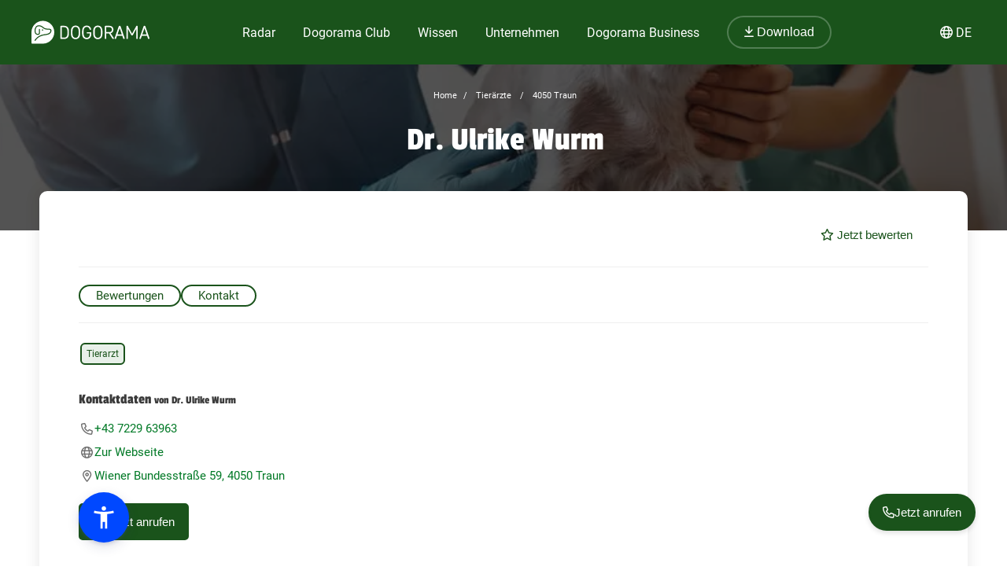

--- FILE ---
content_type: text/html; charset=utf-8
request_url: https://dogorama.app/de-at/tieraerzte/4050_Traun/Dr_Ulrike_Wurm-Ee9dk6hdVNVlmsRhVHBi/
body_size: 123896
content:




<!doctype html>
<html lang="de-at">
	<head>
		<script src="https://cdn.jsdelivr.net/npm/jquery@3.6.0/dist/jquery.min.js" defer></script>
<script async src="https://kit.fontawesome.com/01dfeabcbd.js" crossorigin="anonymous"></script>

<script>
function defer(method) {
    if (window.jQuery) {
        method();
    } else {
        setTimeout(function() { defer(method) }, 50);
    }
}
</script>



<link rel="icon" href="/img/favicon.png" type="image/x-icon">
<meta name="viewport" content="width=device-width, initial-scale=1.0">
<meta name="theme-color" content="#1a531b">
<link rel="stylesheet" href="/assets/styles/main.css">

<meta property="article:publisher" content="https://www.facebook.com/dogoramaapp/" />
<meta property="article:author" content="https://www.facebook.com/dogoramaapp" />
<meta property="fb:app_id" content="335713447060028" />
<meta name="twitter:card" content="summary_large_image" />
<meta name="twitter:creator" content="@DogoramaApp" />
<meta name="twitter:site" content="@DogoramaApp" />

<!-- Custom page type specific Metas -->

    

    
    
   
    
        
            <title>Dr. Ulrike Wurm – Tierärzte in 4050 Traun – Dogorama App</title>
            <meta property="og:title" content="Dr. Ulrike Wurm – Tierärzte in 4050 Traun – Dogorama App">
            <meta property="twitter:title" content="Dr. Ulrike Wurm – Tierärzte in 4050 Traun – Dogorama App">
            
            <link rel="canonical" href="https://dogorama.app/de-at/tieraerzte/4050_Traun/Dr_Ulrike_Wurm-Ee9dk6hdVNVlmsRhVHBi/"/>
        
    
    <meta name="robots" content="max-image-preview:large">
    
    
        <meta name="robots" content="index, follow">
    

    
        <meta name="description" content="Lass dir  Rezensionen, ☎ Telefonnummer, Adresse und ⌚ Öffnungszeiten von Dr. Ulrike Wurm anzeigen und erfahre, welche weiteren Tierärzte es in der Nähe gibt.">
        <meta name="og:description" content="Lass dir  Rezensionen, ☎ Telefonnummer, Adresse und ⌚ Öffnungszeiten von Dr. Ulrike Wurm anzeigen und erfahre, welche weiteren Tierärzte es in der Nähe gibt.">
        <meta name="twitter:description" content="Lass dir  Rezensionen, ☎ Telefonnummer, Adresse und ⌚ Öffnungszeiten von Dr. Ulrike Wurm anzeigen und erfahre, welche weiteren Tierärzte es in der Nähe gibt.">
    

    
        <meta property="og:image" content="https://dogorama.app/img/professions/professions_vet_top.jpg">
        <meta property="twitter:image" content="https://dogorama.app/img/professions/professions_vet_top.jpg">
    

    
        
            <meta property="og:url" content="https://dogorama.app/de-at/tieraerzte/4050_Traun/Dr_Ulrike_Wurm-Ee9dk6hdVNVlmsRhVHBi/">
        
    
    
    <meta property="og:locale" content="de_AT">
    <meta property="og:type" content="article" />
    <meta property="og:site_name" content="Dogorama App" />

    
        <meta name="ICBM" content="48.2425681, 14.254745">
        <meta name="geo.position" content="48.2425681, 14.254745">
        <meta name="geo.placename" content="Traun, AT">	
    	

<style>
	.cookie-wrapper {
		background: rgba(0,0,0,.6);
		display: flex;
		align-items: center;
   		justify-content: center;
		left: 0;
		position: fixed;
		height: 100%;
		top: 0;
		width: 100%;
		z-index: 999999;
	}
	.cookie-border {
		border-radius: 25px;
		box-shadow: 0 4px 8px rgba(0,0,0,.2);
		background: #017926;
	}
	.cookie-box {
		color: #fff;
		font-size: 14px;
		max-width: 375px;
		width: auto;
		z-index: 1000000;
		margin: 0;
    	padding: 15px;
		display: flex;
		flex-direction: column;
		align-items: center;
		text-align: center;
	}
	.cookie-box:before {
		background-image: url(/img/cookie_banner_dog_top.webp);
		margin-top: -97px;
		text-align: center;
		margin-bottom: 10px;
		display: inline-block;
		background-size: 150px 130px;
		width: 150px;
		height: 130px;
		content: ' ';
	}
	.cookie-box.hidden {
		display:none;
	}
	.cookie-box.cookie-preference {
		max-width: 960px;
	}
	.cookie-box.cookie-preference .container {
		overflow-y: auto;
	}
	.fc-consent-root .fc-faq-header .fc-faq-label {
		color: #3B3B3B;
	}
	.fc-consent-root a {
		color: #1a531b !important;
		text-decoration: underline !important;
	}
	.fc-consent-root .fc-dialog .fc-footer p {
		line-height: 21px !important;
	}
	.fc-button-label {
		background-color: #1a531b;
	}
	@media (min-width: 768px) {
		.cookie-box.cookie-preference {
			max-width: 720px;
		}
	}
	@media (min-width: 576px) {
		.cookie-box.cookie-preference {
			max-width: 540px;
		}
	}
	.cookie-box.cookie-preference .container .cookie-detail-preferences {
		display: flex;
		flex-direction: column;
		align-items: flex-start;
	}
	.cookie-box.cookie-preference .container .cookie-detail-preferences table {
		display: table;
		border-collapse: collapse;
		box-sizing: border-box;
		text-indent: initial;
		border-spacing: 2px;
		border-color: grey;
		text-align: left;
		margin: 10px 0;
	}
	.cookie-box.cookie-preference .container .cookie-detail-preferences table tr {
		border-bottom: 1px solid;
	}
	.cookie-box.cookie-preference .container .cookie-detail-preferences table tr th {
		width: 30%;
	}

	.cookie-headline {
		font-size: 1.625em;
	}
	.btn-accept-all-cookies {
		background: #fff;
    	border-radius: 4px;
    	color: #017926;
		font-family: inherit;
		font-size: 1.25em;
		padding: 0.75em 2em;
		cursor: pointer;
		align-self: stretch;
		margin: 10px 0;
	}
	.btn-accept-selected-cookies {
		background-color: #017926;
		color: #fff;
		font-size: 14px;
		margin: 10px 0 20px 0;
		cursor: pointer;	
	}
	.btn-manage,
	.legal,
	.legal a,
	.btn-back,
	.cookie-box a,
	.cookie-accordion-status-show,
	.cookie-accordion-status-hide {
		color: #aaa;
		cursor: pointer;
		font-size: 11px;
	}
	.checkboxes {
		display: flex;
    	flex-wrap: wrap;
		justify-content: space-around;
	}
	.checkboxes label:nth-child(3) {
		flex-basis: 33%;
	}
	._brlbs-checkbox {
		color: inherit;
		cursor: pointer;
		display: block;
		padding-left: 2em;
		position: relative;
		margin: 6px;
		padding-top: 4px;
	}
	._brlbs-checkbox input {
		position: absolute;
		opacity: 0;
		width: auto;
		z-index: -1;
	}
	._brlbs-checkbox input:disabled~._brlbs-checkbox-indicator {
		background-color: #e6e6e6;
		border-color: #e6e6e6;
	}
	._brlbs-checkbox input:checked:not(:disabled)~._brlbs-checkbox-indicator {
		background-color: #28a745;
		border-color: #28a745;
	}
	
	._brlbs-checkbox ._brlbs-checkbox-indicator {
		background-color: #fff;
		border-color: #a72828;
		border-radius: 4px;

		border-style: solid;
		border-width: 2px;
		padding: 0!important;
		position: absolute;
		left: 0;
		top: 0;
		height: 20px;
		width: 20px;
		transition: 0.25s;
	}
	._brlbs-checkbox input:checked~._brlbs-checkbox-indicator::after {
		opacity: 1;
	}
	._brlbs-checkbox ._brlbs-checkbox-indicator::after {
		content: "";
		border-style: solid;
		border-width: 0 2px 2px 0;
		border-radius: 1px;
		position: absolute;
		left: 5px;
		top: 1px;
		height: 11px;
		width: 6px;
		transform: rotate(45deg);
		opacity: 0;
	}
	.detail-buttons {
		margin: 20px 10px;
		display: flex;
		justify-content: space-between;
		align-content: center;
		align-items: center;
	}
	.detail-buttons .btn-accept-all-cookies {
		margin-right: 10px;
	}
	.cookie-accordion-status-show,
	.cookie-accordion-status-hide {
		align-self: center;
	}
</style>


	
		<!-- Google DSGVO Banner -->
		<script async src="https://pagead2.googlesyndication.com/pagead/js/adsbygoogle.js?client=ca-pub-3015300326157620" crossorigin="anonymous"></script>
	

	<script>	
	window.dataLayer = window.dataLayer || [];
	window.dataLayer.push({
		event: 'SEOCookieOptInGoogleAnalytics',
	});
	</script>

	<script>
		function addTagManager(consent) {
			let gtmScript = document.createElement('script');
			gtmScript.innerHTML = "(function(w,d,s,l,i){w[l]=w[l]||[];w[l].push({'gtm.start':" +
									"new Date().getTime(),event:'gtm.js'});var f=d.getElementsByTagName(s)[0]," +
								"j=d.createElement(s),dl=l!='dataLayer'?'&l='+l:'';j.async=true;j.src=" +
								"'https://www.googletagmanager.com/gtm.js?id='+i+dl;f.parentNode.insertBefore(j,f);" +
								"})(window,document,'script','dataLayer','GTM-5L4F5JK');";
			document.head.appendChild(gtmScript);

			let noScriptTag = document.createElement('noscript');
			noScriptTag.innerHTML = '<iframe src="https://www.googletagmanager.com/ns.html?id=GTM-5L4F5JK"' +
									' height="0" width="0" style="display:none;visibility:hidden"></iframe>';
			document.body.appendChild(noScriptTag);
        }
        
		function deleteCookie(name) {
			document.cookie = name + '=; Max-Age=0; path=/; domain=' + location.host;
        }

        function deleteAnalyticsCookies() {
            var analyticsCookies = ['_ga', '_gid', '_gat', '_gcl_au', 'AMP_TOKEN', '__utma', '__utmt', '__utmb', '__utmc', '__utmz', '__utmv', '__utmx', '__utmxx'];
            analyticsCookies.forEach(function(cookie) {
                deleteCookie(cookie);
            });
        }

		function checkConsent() {
			if (typeof window.__tcfapi === 'function') {
            	window.__tcfapi('addEventListener', 2, function(tcData, success) {
					if (success) {
						if (tcData.eventStatus === 'tcloaded' || tcData.eventStatus === 'useractioncomplete') {
							let hasConsent = tcData.purpose.consents['1']; // '1' steht für das Einwilligungsmerkmal
							if (hasConsent) {
								addTagManager()
							} else {
								deleteAnalyticsCookies();
							}
						}
					}
            	});
			} else {
				deleteAnalyticsCookies();
			}
		}

		// Initiale Überprüfung, wenn die Seite geladen wird
		window.addEventListener('load', function() {
			checkConsent();
		});
	</script>

	<!-- Google Ad Manager -->
	<script async src="https://securepubads.g.doubleclick.net/tag/js/gpt.js"></script>
	<script>
      window.googletag = window.googletag || { cmd: [] };

	  let adIDlist = {
		"Tests-Markenseite-Liste":[250, 360],
		"tests-detail-off-content-left":[160, 600],
		"tests-detail-off-content-right":[160, 600],
		"tests-detail-preisvergleich":[728, 90],
		"tests-detail-post-suggestions":[728, 90],
		"tests-detail-bewertung":[336, 280],
		"tests-detail-mobile-above-preisvergleich":[336, 280],
		"tests-detail-mobile-above-melden":[336, 280],
		"tests-detail-mobile-preisvergleich":[320, 50],
		"tests-detail-mobile-bewertung":[320, 50]
	  }
	  
      googletag.cmd.push(() => {
		let adIDs = Object.keys(adIDlist);
		adIDs.forEach(adID => {
			if ($(`#${adID}`).length) {
				googletag.defineSlot("/22797019667/" + adID, adIDlist[adID], adID).addService(googletag.pubads());
			}
		});
		
		googletag.pubads().collapseEmptyDivs();
    	googletag.enableServices();
      });
    </script>




		<script type="application/ld+json">
	[
		{
			"@context":"https://schema.org",
			"@type":"BreadcrumbList",
			"itemListElement":
			[
				{
					"@type":"ListItem",
					"position":1,
					"name":"Home",
					"item":"https://dogorama.app/de-at/"
				},
				{
					"@type":"ListItem",
					"position":2,
					
						"name":"Tierärzte",
						"item":"https://dogorama.app/de-at/tieraerzte/"
					
				}
				 
				,{
					"@type":"ListItem",
					"position":3,
					"name":"4050 Traun",
					
						"item":"https://dogorama.app/de-at/tieraerzte/Traun/"
						
				}
				
				
				
				
					
						,{
							"@type":"ListItem",
							"position":3,
							"name":"4050_Traun",
							"item":"https://dogorama.app/de-at/tieraerzte/4050_Traun/"
						}
						,{
							"@type":"ListItem",
							"position":4,
							"name":"Dr. Ulrike Wurm",
							"item":"https://dogorama.app/de-at/tieraerzte/4050_Traun/Dr_Ulrike_Wurm-Ee9dk6hdVNVlmsRhVHBi/"
						}
					
				
			]
		}
		
			,{
				"@context":"https://schema.org",
				"@type":"VeterinaryCare",
				"image":"/img/professions_vet_top.webp",
				"name":"Dr. Ulrike Wurm",
				"address":"Wiener Bundesstraße 59, 4050 Traun, AT ",
				"location":
				{
					"@type":"Place",
					"latitude":14.254745,
					"longitude":48.2425681
				},
				"telephone":"+43 7229 63963"
				
			}
				
		
		
		
		
		
	]
</script>

		<style>

			/* banner */
			.heading_container {
				position: relative;
				height: auto;
				min-height: 100px;
				padding-bottom: 50px;
			}
			.header-overlay {
				content: '';
				position: absolute;
				background-color: #0c0c0c;
				opacity: .5;
				transition: background 0.3s,border-radius 0.3s,opacity 0.3s;
				height: 100%;
				width: 100%;
				top: 0;
				left: 0;
			}

			/* for better position of anchor links */ 
			.anchor {
				visibility: hidden;
				height: 0px !important;
				position: absolute;
				margin: -120px;
			}

			#detail_container {
				z-index: 1;
			}
			#detail_heading_container {
				position: relative;
				z-index: 1;
				padding: 20px;
				text-align: center;
			}
			#detail_heading_container #detail_path_navigation a, #detail_heading_container #detail_path_navigation span {
				font-weight: 400;
				color: #fff;
				font-size: 11px;
			}
			#detail_heading_container h1 {
				margin-top: 10px;
				margin-bottom: 20px;
				font-size: 42px;
				line-height: 50px;
				color: #fff;
			}

			#detail_heading_container h1 span {
				font-size: 24px;
			}

			.meta-data{
				width: 100%;
				border-bottom: 1px solid #efefef;
				min-height: 30px;
				display: flex;
				flex-direction: row-reverse;
				justify-content: space-between;
			}

			.meta-data ul {
				margin: 0px;
				padding: 0px;
			}

			.meta-data .opening_status {
				gap: 5px;
			}

			.meta-data .not-meta-mobile {
				display: block;
			}

			.tags {
				list-style: none;
				padding-left: 0px;
				margin-top: 0px;
				display: flex;
				flex-wrap: wrap;
				margin-top: 10px;
				align-content: center;
				align-items: center;
			}

			.tags li {
				display: inline;
				padding: 3px 6px;
				border-radius: 6px;
				border: 2px solid #1a531b;
				background-color: rgba(37,109,39,0.1);
				color: #1a531b;
				font-size: 12px;
				margin: 5px 2px;
				white-space: nowrap;
				max-height: 22px;
			}

			h2 {
				margin-top: 30px;
				margin-bottom: 10px;
			}

			.rating_container {
				display: flex;
			}

			.rating_stars_container {
				margin-right: 10px;
			}

			.profession_detail_rating_text {
  				font-size: 14px;
				line-height: 25px;
			}

			.profession_detail_rating_stars {
				font-size: 21px;
				color: #333;
				padding-right: 10px;
			}

			.categories {
				display: flex;
				gap: 15px;
				align-content: start;
				align-items: start;
				overflow-y: scroll;
				-ms-overflow-style: none;  /* Internet Explorer 10+ */
    			scrollbar-width: none;
				height: 25px;
  				padding: 10px 0px 20px;
				margin-bottom: 10px;
				border-bottom: 1px solid #efefef;
			}

			.categories::-webkit-scrollbar {
				display: none;  /* Safari and Chrome */
			}

			.categories span.active {
				background-color: #1a531b;
				padding: 3px 20px;
				border-radius: 25px;
				color: #fff;
				border: 1px solid #1a531b;
			}

			.categories span:hover {
				background-color: #1a531b;
				color: #fff;
			}

			.categories span {
				background-color: transparent;
				padding: 3px 20px;
				border-radius: 25px;
				color: #1a531b;
				border: 2px solid #1a531b;
				cursor: pointer;
			}

			.profession_detail_description_container {
				/*margin-top: 15px;*/
			}

			#detail_description p {
  				margin-bottom: 20px;
			}

			#show-more-text {
				cursor: pointer;
			}

			.contact-option {
				padding: 10px 15px;
				margin-bottom: 15px;
			}

			/* Angebote */
			#offers {
				padding-left: 0px;
				padding-right: 0px;
			}

			#offers .multi_list_row {
				display: flex;
				gap: 10px;
				flex-wrap: wrap;
  				align-items: stretch;
			}

			#offers .multi_list_row .appointment_container {
				flex-basis: calc(33% - 22px);
  				padding-bottom: 0px;
			}

			/* contact */
			.contact_entry {
				display: flex;
				flex-direction: row;
				gap: 20px;
			}

			.contact_entry i {
				width: 20px;
				text-align: center;
			}

			/* move to main.scss
			.appointment_container.small_appointment_container {
				margin: 0px;
				padding: 10px !important;
			}

			.appointment_container.small_appointment_container a {
				display: flex;
				gap: 15px;
			}

			.appointment_container.small_appointment_container a > div {
				display: flex;
  				flex-direction: column;
				text-align: left;
			}

			.appointment_container.small_appointment_container .appointment_image {
				width: 100%;
				max-width: 100px;
				height: 100px;
				border-radius: 5px;
			}

			.appointment_container.small_appointment_container .appointment_heading {
				word-break: break-word;
  				hyphens: auto;
			}

			/* end */
			
			/* Reviews */
			.review-item {
				margin-bottom: 20px;
				padding: 10px 20px 10px 10px;
				background-color: #fafafa;
				border-radius: 10px;
			}

			.review-image span {
				line-height: 150px;
				text-align: center;
				width: 150px;
				display: block;
				font-size: 32px;
			}

			.review-content {
				width: 100%;
				gap: 20px;
			}

			.review-content .content-text {
				margin-bottom: 10px;
				padding-left: 30px;
				font-size: 14px;
				line-height: 21px;
			}

			.review-content .content-text::before {
				content: '"';
				font-family: "Passion One",sans-serif;
				font-size: 90px;
				line-height: 0px;
				position: absolute;
				margin-top: 32px;
				color: #D2E1D3;
				z-index: 0;
				width: 40px;
				display: inline-block;
				margin-left: -32px;
			}

			.review-content .content-text span {
				z-index: 2;
				position: relative;
			}

			.review-item .rating {
				padding-left: 30px;
				margin-top: -5px;				
				display: flex;
				align-content: center;
				align-items: center;
				justify-content: space-between;
			}

			.review-item .rating i.fa-triangle-exclamation{
				cursor: pointer;
			}

			.reviewer-name {
				font-style: italic;
				font-size: 12px;
				color: #757575;
			}

			.rate_now_button {
				margin-top: 20px;
			}
			
			@media (min-width:1024px)
    		{
				.edit_opening_hours_button
				{
					width: calc(50% - 10px);
					margin-right: 10px;
				}
				.verify_opening_hours_button
				{
					margin-left: 10px;
					width: calc(50% - 10px)
				}
				.rate_now_button
				{
					width: 50%;
					margin-right: 0;
				}

				.profession_detail_content {
					margin-top: 15px;
				}
			}
			@media (min-width:768px) and (max-width:1023px)
    		{
				.edit_opening_hours_button
				{
					width: calc(50% - 10px);
					margin-right: 10px;
				}
				.verify_opening_hours_button
				{
					margin-left: 10px;
					width: calc(50% - 10px)
				}
				.rate_now_button
				{
					width: 50%;
					margin-right: 0;
				}

				#offers .multi_list_row .appointment_container {
					flex-basis: calc(50% - 22px);
				}
			}
			@media (max-width:767px) 
			{

				h2 {
					margin-top: 20px;
				}

				.meta-data {
					flex-direction: row-reverse;
				}

				.meta-data.mobile-center {
					justify-content: center;
				}

				.meta-data .rating_container.mb20{
					margin-bottom: 10px;
				}

				.meta-data .profession_detail_rating_stars {
					font-size: 16px;
				}

				.meta-data .professions .star {
					width: 17px;
  					height: 22px;
				}

				.meta-data .contact_entry {
					margin: 0px;
				}

				.meta-data .opening_status {
					font-size: 12px;
				}

				.meta-data .not-meta-mobile {
					display: none;
				}

				.opening_information_heading_container
				{
					margin-top: 30px;
				}
				.opening_information_button_container
				{
					flex-direction: column;
					margin-bottom: 20px;
					gap: 5px;
				}

				.rate_now_button {
					margin-bottom: 15px;
				}

				.edit_opening_hours_button
				{
					margin-bottom: 0px;
				}
				.verify_opening_hours_button
				{
					margin-top: 10px;
				}

				.categories {
					width: 100%;
					padding-right: 20px;
					padding-top: 3px;
					padding-bottom: 15px;

				}

				#offers .multi_list_row .appointment_container {
  					flex-basis: 100%;
				}

				.contact_entry {
					margin: 15px 0px;
				}

				.contact_entry a, .contact_entry span {
					line-height: 20px;
				}

				button.floating-button {
					width: auto !important;
					padding: 19px 17px;
				}
			}

			body
			{
				background-color: white;
			}
			.content
			{
				color: #3B3B3B;
			}
			
			
			.rate_now_button, .show_route_button
			{
				cursor: pointer;
				width: 100%;
				max-width: 500px;
				display: block;
			}

			.rate_now_button button, .show_route_button button {
				width: 100%;
			}

			.edit_opening_hours_button
			{
				border: 1px solid;
				text-align: center;
				display: block;
				padding: 10px 20px;
				border-color: #017926;
				color: #017926;
				border-radius: 2px;
				line-height: 13px;
				font-weight: 500;
			}
			.verify_opening_hours_button
			{
				border: 1px solid;
				text-align: center;
				display: block;
				padding: 10px 20px;
				border-color: #017926;
				color: #017926;
				border-radius: 2px;
				line-height: 13px;
				font-weight: 500;
			}
			.opening_information_button_container
			{
				font-size: 13px;
				width: 100%;
				display: flex;
				justify-content: space-between;
				box-sizing: border-box;
			}
			.opening_information_heading_container
			{
				display: flex;
				flex-wrap: wrap;
			}
			#opening_hours_title
			{
				margin-bottom: 20px;
			}
			.contact_entry
			{
				color: rgb(110, 110, 110);
				line-height: 2;
			}
			.contact_entry a
			{
				color:#017926
			}
		</style>
	</head>
	<body>
		<style>
    /* Navbar */
	header {
		height: 80px;
		margin-bottom: -1px;
	}
	.nav {
		/*align-self: flex-end;*/
		justify-content: space-between;
		align-items: center;
		width: fit-content;
		height: fit-content;
		height: 100%;
		display: flex;
		padding-right: 20px;
	}
	.nav a, .nav span {
		text-decoration: none;
		color: #ffffff;
	}
	.nav span {
		cursor: pointer;
	}
	.navbar {
		display: flex;
		flex-direction: column;
		justify-content: center;
		background-color: #1a531b;
		color: #ffffff;
		width: calc(100% - 40px);
		margin: 0%;
		padding: 20px;
		position: fixed;
		top:0;
		z-index: 99;
	}

	.nav-item button {
		border-radius: 25px;
		font-size: 18px;
		padding: 10px 30px;
		border: 2px solid rgba(210,225,211,0.3);
		background-color: #1a531b !important;
	}

	.nav-item button:hover {
		border-color: rgba(210,225,211,0.5) !important;
	}

	#navbar_content {
		margin-left: auto;
		margin-right: auto;
		width: 100%;
		justify-content: space-between;
		max-width: 1920px;
		display: flex;
		box-sizing: border-box;
		align-items: center;
	}

	.nav-item {
		font-size: 21px;
		position: relative;
		margin-right: 90px;
	}

	.nav-item:last-child {
		margin-right: 0px;
	}

	.nav-item > a, .nav-item > span {
		padding: 0px 5px 2px 5px;
		transition: all 0.3s ease;
	}

	.nav-item.active > a, .nav-item:hover > a, .nav-item.active > span  {
		background: linear-gradient(0deg, rgba(1, 121, 38, 0) 0%, rgba(210,225,211,0) 16%, rgba(210,225,211,0.3) 16%, rgba(210,225,211,0.3) 41%, rgba(210,225,211,0) 41%);
	}

	.nav-item:hover > a.no-underline {
		background: none !important;
	}

	/* Sub menu */
	.sub-menu {
		background-color: #fff;
		box-shadow: 0px 3px 6px rgba(0,0,0,0.16);
		border-radius: 0px 6px 6px 6px;
		padding: 20px;
		min-width: 150px;
		position: absolute;
		margin-top: -3px;
		display: none;
	}

	.sub-menu .sub-menu-title {
		font-size: 14px;
		padding-top: 5px;
		border-top: 1px solid #cccccc;
		color: #666666;
		width: 100%;
		display: block;
		margin-top: 10px;
	}

	.sub-menu ul {
		margin: 0px;
		padding: 0px 50px 0px 0px;
	}

	.sub-menu ul li {
		list-style: none;
	}

	.sub-menu ul ul li {
		padding-left: 15px;
		list-style: disclosure-closed;
	}

	.sub-menu ul ul li a::marker {
		color: #D2E1D3;
	}

	.sub-menu ul ul li a {
		display: list-item;
	}

	.sub-menu li a {
		color: #017926 !important;
		font-size: 15px;
		padding: 5px 0px;
		display: block;
		white-space: nowrap;
		display: inline-flex;
	}

	.sub-menu ul li.active > a, .sub-menu ul li:hover > a {
		background: linear-gradient(0deg, rgba(1, 121, 38, 0) 0%, rgba(255, 0, 255, 0) 25%, #D2E1D3 25%, #D2E1D3 41%, rgba(1, 121, 38, 0) 41%);
		padding-bottom: 2px;
		margin-bottom: 3px;
	}

	.sub-menu#sub-menu-language {
		right: 0;
		min-width: 50px;
		border-radius: 6px 0px 6px 6px;
	}

	.sub-menu#sub-menu-language ul {
		padding: 0px;
	}

	#language-switcher.nav-item {
		cursor: pointer;
	}

	@media screen and (max-width:1600px) {
		.nav-item {
  			margin-right: 50px;
		}
    }
    

    @media screen and (max-width:1400px) {
		.nav-item {
  			margin-right: 25px;
			font-size: 16px;
		}

		.nav-item button {
			font-size: 16px;
			padding: 10px 20px;
		}
    }

	@media screen and (max-width:1023px) {
		.navbar.mobile-open {
			background-color: #1a531b !important;
		}

		.mobile-open .logobox {
			padding-left: 25px;
		}

		.logobox img {
			width: 120px;
			height: auto;
			margin-top: 5px;
		}

		#burgermenu, #download {
			background-color: transparent;
			border: none;
			padding: 10px 0px;
			font-weight: 400;
			width: auto;
			color: #ffffff !important;
		}
		#download a {
			color: #ffffff;
			font-size: 15px;
		}
		#burgermenu {
			font-size: 20px;
			z-index: 200;
			background-color: #1a531b;
			color: #ffffff !important;
			transition: none;
		}
		#download i {
			margin-right: 10px;
			font-size: 20px;
		}
		.nav {
			display: none;
			position: absolute;
			background-color: #1a531b;
			top: 0;
			left: 0;
			right: 0;
			bottom: 0;
			width: 100%;
			min-height: calc(100vh - 150px);
			padding-bottom: 150px;
			z-index: -1;
			overflow: scroll;
			margin-top: 80px;
		}

		.nav-item {
			margin: 20px 20px 0px 20px;
		}

		.nav-item.active > a, .nav-item:hover > a, .nav-item.active > span, .nav-item:hover > span {
			background: none;
			background-color: #539548;
		}

		.nav-item > a, .nav-item > span {
			background-color: #539548 !important;
			border-radius: 20px;
			padding: 5px 30px;
			display: flex;
			font-size: 21px;
			letter-spacing: 1px;
		}

		.nav-item > a i, .nav-item > span i {
			padding-right: 15px;
			line-height: 28px;
		}

		.sub-menu {
			display: block;
			background-color: transparent;
			padding: 20px 30px;
			min-width: 150px;
			box-shadow: none;
			border-radius: 0px;
			position: relative;
			padding-bottom: 0px;
		}

		.sub-menu .sub-menu-title {
			color: #D2E1D3;
			border-color: #D2E1D3;
		}

		.sub-menu ul {
			padding: 0px;
		}

		.sub-menu li {
			width: 100%;
		}

		.sub-menu li a {
			color: #fff !important;
			font-size: 18px;
			width: 100%;
			align-items: center;
			gap: 10px;
		}

		.sub-menu ul li:hover > a {
			background: none;
		}

		.sub-menu ul li.active > a {
			background: linear-gradient(0deg, rgba(1, 121, 38, 0) 0%, rgba(255, 0, 255, 0) 25%, #539548 25%, #539548 41%, rgba(1, 121, 38, 0) 41%);
			width: auto;
		}

		.sub-menu ul ul li {
			list-style: none;
			padding-left: 0px;
		}

		.fixed-position {
			overflow: hidden;
		}

		#language-switcher-mobile {
			width: auto;
			font-size: 15px;
		}

		.sub-menu#sub-menu-language-mobile {
			position: absolute;
			background-color: #fff;
			top: 75px;
			right: 0px;
			padding: 10px 20px;
			border-radius: 0px 0px 0px 20px;
			box-shadow: 0px 0px 6px rgba(0,0,0,0.24);
			display: none;
		}

		#sub-menu-language-mobile ul li a {
			color: #017926 !important;
			font-size: 15px;
			cursor: pointer;
		}

		#sub-menu-language-mobile ul li.active > a {
			background: linear-gradient(0deg, rgba(1, 121, 38, 0) 0%, rgba(255, 0, 255, 0) 25%, #D2E1D3 25%, #D2E1D3 41%, rgba(1, 121, 38, 0) 41%);
		}
	}

    @media only screen and (max-device-width: 767px) {
        
    }

    @media screen and (max-width:767px) {
		header {
			z-index: 1000;
			position: relative;
			height: 70px;
		}

		header hr.dogorama-green-light {
			border: 1px solid #539548;
		}

		.nav {
			margin-top: 70px;
		}

		.navbar {
			padding: 13px 20px;
		}

		.mobile-buttons {
			display: flex;
			flex-direction: row;
			gap: 10px;
		}

		.mobile-buttons button span {
			display: none;
		}
    }

</style>

<script type="text/javascript">

	window.addEventListener('resize',function(){
		if(window.innerWidth >= 1023){
			document.getElementsByClassName('nav')[0].style.display = 'flex';
		}else{
			document.getElementsByClassName('nav')[0].style.display = 'none';
			document.getElementById("burgermenu").innerHTML = "<i class='fa-solid fa-bars'></i>";
			document.getElementsByClassName('navbar')[0].classList.remove("mobile-open");
			document.getElementsByTagName('body')[0].classList.remove("fixed-position");
		}
	})

	/** Fontawesome async **/
	//<![CDATA[ 
	function loadCSS(e, t, n) { 
		"use strict"; 
		var i = window.document.createElement("link"); 
		var o = t || window.document.getElementsByTagName("script")[0]; 
		i.rel = "stylesheet"; 
		i.href = e; i.media = "only x"; 
		o.parentNode.insertBefore(i, o); 
		setTimeout(function () { 
			i.media = n || "all" }) 
		}
		loadCSS("/assets/styles/fontawesome.justusedicons.min.css"); // use all.min.css from subsetter
	//]]> 

	/* submenu */
	function toggleSubmenu(id, visibility){
		var submenu = document.getElementById('sub-menu-' + id);
		if(visibility == 'show') {
			submenu.style.display = 'flex'
		} else {
			submenu.style.display = 'none'
		}
	}

	function toggleLanguageSwitcherMobile(){
		let languageSwitcher = $('.sub-menu#sub-menu-language-mobile')
		languageSwitcher.toggle()
	}

	function toggleMobilemenu() {
		var navbar = document.getElementsByClassName('navbar')[0];
		var navmenu = document.getElementsByClassName('nav')[0];
		if(navmenu.style.display == 'none' || navmenu.style.display == '' ) {
			navmenu.style.display = 'block';
			document.getElementById("burgermenu").innerHTML = "<i class='fa-solid fa-xmark'></i>";
			navbar.classList.add("mobile-open");
			document.getElementsByTagName('body')[0].classList.add("fixed-position");
		} else {
			navmenu.style.display = 'none';
			document.getElementById("burgermenu").innerHTML = "<i class='fa-solid fa-bars'></i>";
			navbar.classList.remove("mobile-open");
			document.getElementsByTagName('body')[0].classList.remove("fixed-position");
		}
	}

	/* Language switcher, open current page in selected language */
	function changeLanguage(lang) {
		var currentUrl = window.location.href
		// let langString = currentUrl.split('/').slice(4, 5).join('/')
		var newUrl = currentUrl.replace(/\/(de-de|de-at|de-ch|en-gb)\//, lang)
		window.location = newUrl
	}
</script>

<header class="">
	
					<script>loadCSS("https://cdn.jsdelivr.net/npm/featherlight@1.7.14/release/featherlight.min.css")</script>
					<script>loadCSS("https://cdn.jsdelivr.net/npm/featherlight@1.7.14/release/featherlight.gallery.min.css")</script>
					<script src="https://cdn.jsdelivr.net/npm/featherlight@1.7.14/release/featherlight.min.js" type="text/javascript" charset="utf-8" defer></script>
					<script src="https://cdn.jsdelivr.net/npm/featherlight@1.7.14/release/featherlight.gallery.min.js" type="text/javascript" charset="utf-8" defer></script>
				

	<div class="navbar">
		<div id="navbar_content">
			<button class="mobile" id="burgermenu" name="burgermenu" aria-label="burgermenu" onclick="toggleMobilemenu()"><i class="fa-solid fa-bars"></i></button>
			<div class="logobox">
				
					<a href="/de-at/" aria-label="dogorama-logo"><img alt="Dogorama-Logo" width="150" height="30" src="/img/logo/logo_dogorama-white.svg" alt="Dogorama"></a>
				
			</div>
			<div class="nav" role="navigation" aria-label="Main">
				<div class="nav-item " onmouseover="toggleSubmenu('radar', 'show')" onmouseout="toggleSubmenu('radar', 'hide')">
					<a href="/de-at/hunderadar/"><i class="fa-regular fa-radar mobile"></i> Radar</a>
					<div id="sub-menu-radar" class="sub-menu" role="navigation" aria-label="Sub-Navigation Radar">
						<ul>
							<li  ><a href="/de-at/giftkoeder/">Giftköder</a></li>
							<li  ><a href="/de-at/auslaufgebiete/">Auslaufgebiete</a></li>
							<li  ><a href="/de-at/treffen/">Hundetreffen</a></li>
							<li  ><a href="/de-at/suchmeldungen/" >Hund vermisst</a></li>
							<li  ><a href="/de-at/gruppen/" >Gruppen</a></li>
							<li  ><a href="/de-at/wettbewerbe/" >Wettbewerbe</a></li>
							<li  ><a href="/de-at/staedte/" >Deine Stadt mit Hund</a></li>
						</ul>
					</div>
				</div>
				
				<div class="nav-item " onmouseover="toggleSubmenu('club', 'show')" onmouseout="toggleSubmenu('club', 'hide')">
					<a href="/de-at/club/"><i class="fa-regular fa-paw mobile"></i> Dogorama Club</a>
					<div id="sub-menu-club" class="sub-menu" role="navigation" aria-label="Sub-Navigation Dogorama Club">
						<ul>
							<li  ><a href="/de-at/club/">Dogorama Club</a></li>
							<li  ><a href="/de-at/club/akademie/">Dogorama Akademie</a></li>
							<li  ><a href="/de-at/wissenswoche/">Dogorama Wissenswoche</a></li>
							<li ><a href="/de-at/versicherungen/">Dogorama Hunde-Versicherungen</a></li>
						</ul>
					</div>
				</div>
				
				<div class="nav-item " onmouseover="toggleSubmenu('wissen', 'show')" onmouseout="toggleSubmenu('wissen', 'hide')">
					<span><i class="fa-regular fa-graduation-cap mobile"></i> Wissen</span>
					<div id="sub-menu-wissen" class="sub-menu" role="navigation" aria-label="Sub-Navigation Wissen">
						<ul>
							<li  ><a href="/de-at/forum/">Forum</a></li>
							<li  ><a href="/de-at/blog/">Blog</a></li>
							<li  ><a href="/de-at/hundefuehrerschein/">Hundeführerschein</a></li>
							<ul>
								<span class="sub-menu-title">Dogorama Testberichte</span>
								<li  ><a href="/de-at/tests/hundefutter/">Hundefutter Tests</a></li>
								<li><a href="/de-at/tests/hundezubehoer/">Hundezubehör Tests</a></li>
							</ul>
						</ul>
					</div>
				</div>
				<div class="nav-item " onmouseover="toggleSubmenu('unternehmen', 'show')" onmouseout="toggleSubmenu('unternehmen', 'hide')">
					<span><i class="fa-regular fa-shopping-bag mobile"></i> Unternehmen</span>
					<div id="sub-menu-unternehmen" class="sub-menu sub-menu-double" role="navigation" aria-label="Sub-Navigation Unternehmen">
						<ul class="sub-menu-half">
							
								<li  ><a href="/de-at/hundeschulen/" >
									
										Hundeschulen
									
								</a></li>
							
								<li class="active" ><a href="/de-at/tieraerzte/" >
									
										Tierärzte
									
								</a></li>
							
								<li  ><a href="/de-at/hundeshops/" >
									
										Hundeshops
									
								</a></li>
							
								<li  ><a href="/de-at/medizinische-dienstleistungen/" >
									
										Medizinische Dienstleistungen
									
								</a></li>
							
								<li  ><a href="/de-at/ernaehrungsberater/" >
									
										Ernährungsberater
									
								</a></li>
							
								<li  ><a href="/de-at/hundefriseure/" >
									
										Hundefriseure
									
								</a></li>
							
						</ul>
						<ul class="sub-menu-half">
							
								<li  ><a href="/de-at/hundepensionen/" >
									
										Hundepensionen
									
								</a></li>
							
								<li  ><a href="/de-at/gassi-service/" >
									
										Gassi-Services
									
								</a></li>
							
								<li  ><a href="/de-at/tierfotografie/" >
									
										Tierfotografen
									
								</a></li>
							
								<li  ><a href="/de-at/tierheime/" >
									
										Tierheime
									
								</a></li>
							
								<li  ><a href="/de-at/tierbestatter/" >
									
										Tierbestatter
									
								</a></li>
							
								<li  ><a href="/de-at/weitere-unternehmen/" >
									
										Weitere Unternehmen
									
								</a></li>
							
						</ul>
					</div>
				</div>
				<div class="nav-item " onmouseover="toggleSubmenu('business', 'show')" onmouseout="toggleSubmenu('business', 'hide')">
					<a href="/de-at/business/ads/"><i class="fa-regular fa-briefcase mobile"></i> Dogorama Business</a>
					<div id="sub-menu-business" class="sub-menu" role="navigation" aria-label="Sub-Navigation Dogorama Business">
						<ul>
							<li  ><a href="/de-at/business/">Unternehmensprofil</a></li>
							<li  ><a href="/de-at/business/ads/">Dogorama Ads</a></li>
							<hr class="mobile dogorama-green-light" />
							<li class="mobile dogorama-green"><a class="no-underline dogorama-green" href="/download/"><i class="fa-regular fa-arrow-down-to-line"></i> Download</a></li>
						</ul>
					</div>
				</div>
				<div class="nav-item not-mobile">
					
						<a class="no-underline" href="/download/"><button><i class="fa-regular fa-arrow-down-to-line"></i> Download</button></a>
					
				</div>
			</div>

			<!-- sprachwechsler -->
			<div class="nav-item not-mobile" id="language-switcher" onmouseover="toggleSubmenu('language', 'show')" onmouseout="toggleSubmenu('language', 'hide')">
				<div><i class="fa-regular fa-globe"></i> <span>DE</span></div>
				<div id="sub-menu-language" class="sub-menu" role="navigation" aria-label="Sub-Navigation Sprache">
					<ul>
						<li ><a onclick="changeLanguage('/de-de/')">🇩🇪 Deutsch (DE)</a></li>
						<li class="active"><a onclick="changeLanguage('/de-at/')">🇦🇹 Deutsch (AT)</a></li>
						<li ><a onclick="changeLanguage('/de-ch/')">🇨🇭 Deutsch (CH)</a></li>
						
						<li ><a onclick="changeLanguage('/en-gb/')">🇬🇧 English (GB)</a></li>
						
					</ul>
				</div>
			</div>

			<div class="mobile-buttons mobile">
				
					<button id="download"><a href="/download/"><i class="fa-regular fa-arrow-down-to-line"></i> <span>Download</span></a></button>
				
				<button id="language-switcher-mobile" onclick="toggleLanguageSwitcherMobile()"><i class="fa-regular fa-globe"></i> <span>DE</span></button>
				<div id="sub-menu-language-mobile" class="sub-menu" role="navigation" aria-label="Sub-Navigation Sprache">
					<ul>
						<li ><a onclick="changeLanguage('/de-de/')">🇩🇪 Deutsch (DE)</a></li>
						<li class="active"><a onclick="changeLanguage('/de-at/')">🇦🇹 Deutsch (AT)</a></li>
						<li ><a onclick="changeLanguage('/de-ch/')">🇨🇭 Deutsch (CH)</a></li>
						
						<li ><a onclick="changeLanguage('/en-gb/')">🇬🇧 English (GB)</a></li>
						
					</ul>
				</div>
			</div>
		</div>
	</div>
	
</header>

<!--



<style>
    #promo-banner {
        height: 100px;
        background-color: #539548;
        z-index: 100;
        position: relative;
    }

    #promo-banner.auto-height {
        height: auto !important;
    }

    #promo-banner.sticky {
        position: fixed !important;
        width: 100%;
        z-index: 30;
    }

    #promo-banner.sticky.top {
        top: 80px;
    }

    #promo-banner.sticky.bottom {
        bottom: 0px;
    }

    #promo-banner.not-sticky, #promo-banner.sticky.not-sticky {
        position: relative !important;
    }

    #promo-banner img {
        height: calc(100% + 100px);
        margin-bottom: 100px;
        transition: height 0.15s ease;
    }

    #promo-banner.sticky img {
        height: calc(100% - 10px);
        margin-bottom: -10px;
        max-width: 200px;
    }

    #promo-banner #promo-text {
        font-family: "Passion One",sans-serif;
        font-size: 32px;
        text-align: center;
        display: block;
        z-index: 4;
    }

    #promo-banner #promo-text span {
        display: inline;
    }

    #promo-banner #promo-text.small-text {
        font-size: 15px;
        font-family: 'Roboto', sans-serif;
    }

    #promo-banner-content {
        width: 100%;
        max-width: 1900px;
        display: flex;
        flex-direction: row;
        align-content: center;
        align-items: center;
        justify-content: space-evenly;
        height: 100%;
        margin: auto;
    }

    #promo-banner-content button {
        background-color: #F3B04C;
        border-color: #F3B04C;
        text-shadow: 0px 1px 3px rgba(0,0,0,0.3);
        box-shadow: 0px 2px 6px rgba(0,0,0,0.2);
        font-weight: 700;
        z-index: 4;
        margin-left: 20px;
        margin-right: 20px;
    }

    #promo-banner #timer {
        color: #fff;
        font-size: 32px;
    }

    #promo-banner #timer span {
        font-size: 26px;
    }

    footer.footer {
        padding-bottom: 100px;
    }

    #promo-banner .prm-btn {
        color: #222222;
        text-shadow: none;
    }

    @media screen and (max-width:1440px) {
        #promo-banner #promo-text {
            font-size: 28px;
        }
    }

    @media screen and (max-width:1023px) {
        #promo-banner-content {
            padding: 0px 10px;
            width: calc(100% - 20px);
        }

        #promo-banner img {
            height: calc(100% + 20px);
            margin-bottom: 20px;
        }

        #promo-banner #promo-text {
            font-size: 26px;
        }

        #promo-banner-content button {
            display: none;
        }

        #promo-banner-content .text-btn.mobile {
            color: #fff;
            font-size: 14px;
            text-decoration: underline;
        }
    }

    @media screen and (max-width:767px) {

        #promo-banner {
            height: 110px;
        }

        #promo-banner.sticky.top {
            top: 70px;
        }

        #promo-banner #promo-text {
            font-size: 21px;
            line-height: 21px;
            padding-top: 5px;
            margin-bottom: 0px;
        }

        #promo-banner #promo-text span.not-mobile {
            display: none;
        }

        #promo-banner.sticky #promo-banner #promo-text {
            padding-top: 5px;
        }

        #promo-banner-content {
            flex-direction: column;
        }

        #promo-banner #timer {
            margin-top: -5px;
            margin-bottom: -10px;
            font-size: 21px;
            display: flex;
            flex-direction: row;
            padding: 10px 0px;
            align-content: center;
            align-items: baseline;
            gap: 5px;
        }

        #promo-banner #timer .smaller-text {
            font-size: 14px;
        }

        #promo-banner img {
            display: none;
        }
    }
    
</style>

<div id="promo-banner" class="back back-orange sticky bottom auto-height wissenswoche">
    <a href="/de-de/wissenswoche/">
        <div id="promo-banner-content">
            <p id="promo-text" class="invert big-text">🎓 Die Dogorama Wissenswoche</p><p id="timer"></p><button class="prm-btn not-mobile">Jetzt KOSTENLOS anmelden</button> <span class="text-btn mobile">👉 Jetzt KOSTENLOS anmelden</span>
        </div>
    </a>
</div>

<script>

    isFixed = "true"
    withTimer = "true"
    expiredText = "🍿 läuft gerade"

    if(!isFixed == 'true'){
        $('#promo-banner').addClass('not-sticky')

        window.onscroll = function() {myFunction()};
            var header = document.getElementById("promo-banner");
            var sticky = header.offsetTop;
            var sticky2 = sticky - 80;
            
            function myFunction() {
            if (window.pageYOffset > sticky2) {
                header.classList.add("sticky");
            } else {
                header.classList.remove("sticky");
            }
        }
    }

    if(withTimer == 'true'){

        let endTime = "2025-09-15T18:30:00"

        // Set the date we're counting down to
        var countDownDate = new Date(endTime).getTime();

        // Update the count down every 1 second
        var x = setInterval(function() {

        // Get today's date and time
        var now = new Date().getTime();

        // Find the distance between now and the count down date
        var distance = countDownDate - now;

        // Time calculations for days, hours, minutes and seconds
        var days = Math.floor(distance / (1000 * 60 * 60 * 24));
        var hours = Math.floor((distance % (1000 * 60 * 60 * 24)) / (1000 * 60 * 60));
        var minutes = Math.floor((distance % (1000 * 60 * 60)) / (1000 * 60));
        var seconds = Math.floor((distance % (1000 * 60)) / 1000);

        // Display the result in the element with id="demo"
        let timerText = ''
        if(days > 0){
            timerText += days + " <span class='smaller-text'>Tage</span> "
        }
        if(hours > 0){
            timerText += hours + " <span class='smaller-text'>Std.</span> "
        }

        timerText += minutes + " <span class='smaller-text'>Min.</span> "
        timerText += seconds + " <span class='smaller-text'>Sek.</span>"

        document.getElementById("timer").innerHTML = timerText;

        // If the count down is finished, write some text
        if (distance < 0) {
            clearInterval(x);
            document.getElementById("timer").innerHTML = "<span>" + expiredText || "abgelaufen" + "</span>";
        }
        }, 1000);
    }
</script>

-->

		
		
		<div class="content professions vet">
				<div class="heading_container detail_page_heading_container"  style="background-image: linear-gradient(rgba(0, 0, 0, 0.4), rgba(0, 0, 0, 0.4)),url('/img/professions/professions_vet_top.webp ');">
					&nbsp;
					<div id="detail_heading_container">
						<div id="detail_path_navigation">
							<a class="detail_path_navigation_item " href="/de-at/">Home </a><a class="detail_path_navigation_item" href="/de-at/tieraerzte/"> Tierärzte </a>
							
								<a class="detail_path_navigation_item" href="/de-at/tieraerzte/4050_Traun/"> 4050 Traun </a>
							
						</div>
						<h1  id="detail_heading" class="heading invert detail_path_navigation_item">
							Dr. Ulrike Wurm
						</h1>
					</div>
					<div class="header-overlay"></div>
				</div>
			<div id="detail_container">
				<div class="meta-data mobile-center">
					
					
						<a class="mb20 rating_button">
							<button class="text-btn small-text"><i class="fa-regular fa-star"></i>  Jetzt bewerten</button>
						</a>
					
					
				</div>
				<div class="profession_detail_content">
					<div class="categories">
						
						<a href="#reviews"><span>Bewertungen</span></a>
						<a href="#kontakt"><span>Kontakt</span></a>
						
					</div>

					<div class="profession_detail_description_container">

						

						
							
								<a href="tel:+43 7229 63963"><button class="contact-option small-text floating-button"><i class="fa-regular fa-phone"></i><span class="not-mobile"> Jetzt anrufen</span></button></a>
							
						

						<ul class="tags">
						
							
							<li class="" onclick="window.location.href='/de-at/tieraerzte/'">
								
									Tierarzt
								
							</li>
						
						</ul>

						

						<div id="kontakt" class="anchor"></div>
						<h2 class="profession_detail_contact_heading detail_sub_heading">
							Kontaktdaten <span class="smaller-text">von Dr. Ulrike Wurm</span>
						</h2>
						<div class="profession_contact_information_container mb20">
							<ul class="contact_list">
								
								<li class="contact_entry">
									<i class="fa-regular fa-phone" aria-hidden="true"></i>
									<div>
										
												<a href="tel:+43 7229 63963">+43 7229 63963</a>
											
									</div>
								</li>
								
								<li class="contact_entry">
									<i class="fa-regular fa-globe" aria-hidden="true"></i>
									<div>
										
												<a target="_blank" rel="nofollow noreferrer" href="http://tierarzt-wurm.at">Zur Webseite</a>
											
									</div>
								</li>
								<li class="contact_entry">
									<i class="fa-regular fa-location-dot" aria-hidden="true"></i>
									<a target="_blank" href="https://www.google.com/maps/dir/?api=1&destination=48.2425681,14.254745">
										<span>Wiener Bundesstraße 59, 4050 Traun</span>
									</a>
								</li>
								<li id="opening_status" class="opening_status contact_entry" data-openinghours='' data-addresstype="local"></li>
							</ul>
						</div>

						

    <script>
        function showOpeninghours(){
            let openingHours = $('.opening_information_table_container')
            //change text when opened
            if(openingHours.css('display') == 'none'){
                $('#opening_status > div > span').html('(Öffnungszeiten ausblenden)')
                openingHours.show()
            }else{
                $('#opening_status > div > span').html('(Öffnungszeiten zeigen<i class="fa-regular fa-arrow-right"></i>)')
                openingHours.hide()
            }
        }
    </script>

						
							
								<a href="tel:+43 7229 63963"><button class="prm-btn contact-option small-text"><i class="fa-regular fa-phone"></i><span> Jetzt anrufen</span></button></a>
							
						

					</div>

					<h2 id="mehr" class="profession_detail_contact_heading detail_sub_heading profession_more">Mehr <span class="smaller-text">zu Dr. Ulrike Wurm</span></h2>
					<p class="profession_more"><span class="show-more-text"></span></p>

										
						<style>
	.gallery_container
	{
		width: 100%;
		display: flex;
		flex-direction: row;
		flex-wrap: nowrap;
	}
	.gallery_image_container
	{
		padding: 0 3px 0 3px;
		box-sizing: border-box;
	}
	.gallery_image
	{
		width: 100%;
		height: 250px;
		object-fit: cover;
	}
	.gallery_image:hover
	{
		filter: alpha(opacity=50);
		opacity: 0.5;
	}

	.featherlight
	{
		display: flex;
		flex-direction: column-reverse;
		box-sizing: border-box;
		align-items: center;
		justify-content: center;
	}
	.featherlight::before
	{
		content: none;
		height: unset;
	}
	.featherlight .featherlight-content
	{
		background: none;
		display: flex;
		margin:0;
		padding: 0;
		border: 0;
		flex-direction: row;
		align-items: center;
		justify-content: space-between;
		overflow: unset;
		width: 100%;
	}
	.slide_counter
	{
		margin-right: auto;
		font-size: larger;
		color: white;
	}
	.black_background
	{
		background:rgba(0,0,0,.5);
	}
	.toolbar
	{
		position: fixed;
		top: 0px;
		width: 100%;
		padding: 15px;
		height: fit-content;
		font-size: larger;
		color: white;
		display: flex;
		justify-content: end;
		justify-self: flex-start;
		z-index: 1;
	}
	.tool img
	{
		height: 20px;
		width: 20px;
		filter: brightness(80%);
	}
	.tool img:hover
	{
		filter: brightness(100%);
	}
	.tool
	{
		padding-left: 25px;
	}
	.featherlight-close,.featherlight-previous,.featherlight-next
	{
		display:none
	}
	.zoomed_image
	{
		transform: scale(3.25);
	}
	.slide_navigator
	{
		display: flex;
		align-items: center;
		justify-content: center;
	}
	.slide_navigator img
	{
		height: 25px;
		width: auto;
	}
	#groups .post-items {
		display: flex;
		flex-direction: row;
		flex-wrap: wrap;
		align-items: stretch;
	}

	@media(max-width:479px)
	{
		.gallery_image_container
		{
			width: 100%;
		}
	}
	@media(max-width:767px)
	{
		#detail_content {
			margin-top: 0px;
		}
		.gallery_image_container
		{
			width: 100%;
		}

		.gallery_image {
			height: 150px;
		}

		.featherlight-image
		{
			width: 100%;
		}
		.featherlight
		{
			padding: 70px 0 70px 0;
		}
		.slide_navigator
		{
			width: 45px;
			height: 45px;
			background: rgba(0,0,0,.5);
		}
		.next_slide_button
		{
			margin-left: -45px;
		}
		.previous_slide_button
		{
			margin-right: -45px;
			z-index: 1;
		}

		.slick-dotted.slick-slider {
			margin-bottom: 50px;
		}

		.slick-dots {
			bottom: -30px !important;
		}

		.slick-dots li {
			height: 0px;
			margin-left: 0px !important;
  			margin-right: 0px !important;
		}

		.slick-dots li button{
			padding: 0px !important;
		}
	}
	@media (min-width:768px) and (max-width:1023px)
	{
		.gallery_image_container
		{
			width: calc(100% / 2);
		}
		.featherlight-image
		{
			max-width: 95%;
		}
		.featherlight
		{
			padding: 70px;
		}
		.slide_navigator
		{
			max-width: 15%;
		}
	}
	@media(min-width:1024px)
	{
		.gallery_image_container
		{
			width: calc(100% / 2);
		}
		.featherlight-image
		{
			max-width: 95%;
		}
		.featherlight
		{
			padding: 70px;
		}
		.slide_navigator
		{
			width: 15%;
		}
	}
</style>

	
<script>
defer(function()
{
	function zoomIn()
	{
		$('.featherlight-image').addClass('zoomed_image')
		$('#zoomIn').addClass('hidden')
		$('#zoomOut').removeClass('hidden')
		$('.toolbar').addClass('black_background')
	}

	function zoomOut()
	{
		$('.featherlight-image').removeClass('zoomed_image')
		$('#zoomOut').addClass('hidden')
		$('#zoomIn').removeClass('hidden')
		$('.toolbar').removeClass('black_background')
	}

	function enterFullscreen(element) 
	{
		if(element.requestFullscreen) 
		{
			element.requestFullscreen();
		} else if(element.msRequestFullscreen) 
		{      // for IE11 (remove June 15, 2022)
			element.msRequestFullscreen();
		} else if(element.webkitRequestFullscreen) 
		{  // iOS Safari
			element.webkitRequestFullscreen();
		}
	}

	function exitFullscreen() 
	{
		if(document.exitFullscreen) 
		{
			document.exitFullscreen();
		} else if(document.webkitExitFullscreen) 
		{
			document.webkitExitFullscreen();
		}
	}

	$('.gallery_container').featherlightGallery
	({
		filter: "a",
		type:"image",
		previousIcon: '&#10092',
		nextIcon: '&#10093',
		afterContent: function() 
		{
			if($('.slide_counter').length == 1)
			{
				$('.slide_counter').text(`${this.currentNavigation()+1}/${this.slides().length}`)
			}
			else
			{	
				$('.featherlight').append(`<div class="toolbar">
												<div class="slide_counter">
													${this.currentNavigation()+1}/${this.slides().length}
												</div>
												   <div class="tool" id="expand" onclick="enterFullscreen($('.featherlight')[0]);$('#expand').addClass('hidden');$('#compress').removeClass('hidden');">
													<img alt="Vergrößern" src="/img/lightbox_expand.svg">
												</div>
												<div class="tool hidden" id="compress" onclick="exitFullscreen();$('#compress').addClass('hidden');$('#expand').removeClass('hidden');">
													<img alt="Verkleinern" src="/img/lightbox_compress.svg">
												</div>
												<div id="zoomIn" class="tool" onclick="zoomIn()">
													<img alt="Heranzoomen" src="/img/lightbox_zoom_in.svg">
												</div>
												<div id="zoomOut" class="tool hidden" onclick="zoomOut()">
													<img alt="Herauszoomen" src="/img/lightbox_zoom_out.svg">
												</div>
												<div class="tool close_button">
													<img alt="Schliesen" src="/img/lightbox_close.svg">
												</div>
										   </div>`
										 )
				$('<div class="next_slide_button slide_navigator"></div>').insertAfter('.featherlight-image');
				$('<div class="previous_slide_button slide_navigator"></div>').insertBefore('.featherlight-image');
				$('.previous_slide_button').append('<img alt="Vorheriges Bild" src="/img/lightbox_previous.svg">');
				$('.next_slide_button').append('<img alt="Nächstes Bild" src="/img/lightbox_next.svg">');
				$('.close_button').on('click', function(){
					$('.featherlight-close').click();
					if($('.featherlight')[0].fullscreenElement)
					{
						exitFullscreen();
					}
				});
				$('.previous_slide_button').on('click', function(){
					$('.featherlight-previous').click();
				});
				$('.next_slide_button').on('click', function(){
					$('.featherlight-next').click();
				});
			}
									
		}
	});

	try {
		$(".slider").slick({
			// normal options...
			infinite: true,
			arrow: true,
			dots: true,
			// the magic
			responsive: [{
				breakpoint: 1024,
				settings: {
					slidesToShow: 4,
					slidesToScroll: 2,
					infinite: true,
					centerMode: true,
					dots: true
				}
			}, {
				breakpoint: 767,
				settings: {
					slidesToShow: 2,
					slidesToScroll: 1,
					dots: true
				}

			}, {

				breakpoint: 300,
				settings: "unslick" // destroys slick

			}]
		});
	} catch (e) {
		$(".slider").addClass('fallback-slider')
	}
})
</script>
<script type="text/javascript" src="https://cdn.jsdelivr.net/gh/kenwheeler/slick@1.8.1/slick/slick.min.js" defer></script>
					

					<h2 class="profession_detail_rating_heading detail_sub_heading hidden mt20">
						Rezensionen & Bewertungen <span class="smaller-text">zu Dr. Ulrike Wurm</span>
					</h2>
					<div id="bewertungen" class="anchor"></div>
					<div id="reviews" class="rating_container mb20">
						<div class="rating_stars_container hidden">
							
							
								<div class="star_container">
									<svg class="star" viewBox="0 0 576 512" title="star">
										<path d="M259.3 17.8L194 150.2 47.9 171.5c-26.2 3.8-36.7 36.1-17.7 54.6l105.7 103-25 145.5c-4.5 26.3 23.2 46 46.4 33.7L288 439.6l130.7 68.7c23.2 12.2 50.9-7.4 46.4-33.7l-25-145.5 105.7-103c19-18.5 8.5-50.8-17.7-54.6L382 150.2 316.7 17.8c-11.7-23.6-45.6-23.9-57.4 0z" />
									</svg>
									<div class="cover" style="width: 100%;"></div>
								</div>
							
								<div class="star_container">
									<svg class="star" viewBox="0 0 576 512" title="star">
										<path d="M259.3 17.8L194 150.2 47.9 171.5c-26.2 3.8-36.7 36.1-17.7 54.6l105.7 103-25 145.5c-4.5 26.3 23.2 46 46.4 33.7L288 439.6l130.7 68.7c23.2 12.2 50.9-7.4 46.4-33.7l-25-145.5 105.7-103c19-18.5 8.5-50.8-17.7-54.6L382 150.2 316.7 17.8c-11.7-23.6-45.6-23.9-57.4 0z" />
									</svg>
									<div class="cover" style="width: 100%;"></div>
								</div>
							
								<div class="star_container">
									<svg class="star" viewBox="0 0 576 512" title="star">
										<path d="M259.3 17.8L194 150.2 47.9 171.5c-26.2 3.8-36.7 36.1-17.7 54.6l105.7 103-25 145.5c-4.5 26.3 23.2 46 46.4 33.7L288 439.6l130.7 68.7c23.2 12.2 50.9-7.4 46.4-33.7l-25-145.5 105.7-103c19-18.5 8.5-50.8-17.7-54.6L382 150.2 316.7 17.8c-11.7-23.6-45.6-23.9-57.4 0z" />
									</svg>
									<div class="cover" style="width: 100%;"></div>
								</div>
							
								<div class="star_container">
									<svg class="star" viewBox="0 0 576 512" title="star">
										<path d="M259.3 17.8L194 150.2 47.9 171.5c-26.2 3.8-36.7 36.1-17.7 54.6l105.7 103-25 145.5c-4.5 26.3 23.2 46 46.4 33.7L288 439.6l130.7 68.7c23.2 12.2 50.9-7.4 46.4-33.7l-25-145.5 105.7-103c19-18.5 8.5-50.8-17.7-54.6L382 150.2 316.7 17.8c-11.7-23.6-45.6-23.9-57.4 0z" />
									</svg>
									<div class="cover" style="width: 100%;"></div>
								</div>
							
								<div class="star_container">
									<svg class="star" viewBox="0 0 576 512" title="star">
										<path d="M259.3 17.8L194 150.2 47.9 171.5c-26.2 3.8-36.7 36.1-17.7 54.6l105.7 103-25 145.5c-4.5 26.3 23.2 46 46.4 33.7L288 439.6l130.7 68.7c23.2 12.2 50.9-7.4 46.4-33.7l-25-145.5 105.7-103c19-18.5 8.5-50.8-17.7-54.6L382 150.2 316.7 17.8c-11.7-23.6-45.6-23.9-57.4 0z" />
									</svg>
									<div class="cover" style="width: 100%;"></div>
								</div>
								
						</div>
						<div class="profession_detail_rating_text hidden">
							(0)
						</div>
					</div>
					<a class="rate_now_button mb20 rating_button">
						<button class="prm-btn small-text"><i class="fa-regular fa-star"></i>  Jetzt bewerten</button>
					</a>

					
				</div>

				
				<div class="opening_information_button_container">
					<a class="edit_opening_hours_button" href="/de-at/inhalt-melden/?ID=Ee9dk6hdVNVlmsRhVHBi&amp;content-type=business/">Daten ändern oder ergänzen</a>
					<a class="verify_opening_hours_button" href="/de-at/business/?ID=Ee9dk6hdVNVlmsRhVHBi&amp;veri-name=Dr. Ulrike Wurm/">Ihr Geschäft? Daten verifizieren!</a>
				</div>

				<style type="text/css">
    @media (max-width:767px) 
{
    .participate_heading
    {
    }
    .participate_banner_text
    {
        font-size: 14px;
    }
    .participate_banner
    {
        
            background-image: url("/img/professions/professions_vet_participate_banner_mobile.webp");
        
        
        background-size: cover;
        width: 100%;
        padding: 20px;
        background-position: center center;
        margin-bottom: 20px;
    }
    .participate_heading {
        margin-top: 0;
    }
    .participate_banner_text
    {
        max-width: 75%;
        line-height: 18px;
    }
}
@media (min-width:768px) and (max-width:1023px)
{
    .participate_banner_text
    {
        font-size: 17px;
    }
    .participate_banner
    {
        margin: 0;
        margin-bottom: 15px;
        background-size: contain;
        
            background-image: url("/img/professions/professions_vet_participate_banner_tablet.webp");
        
        
    }
}
@media (min-width:1024px)
{
    .participate_banner_text
    {
        font-size: 20px;
    }
    .participate_banner
    {
        margin: 0;
        margin-bottom: 15px;
        background-size: contain;
        background-position: right center;
        
            background-image: url("/img/professions/professions_vet_participate_banner_desktop.webp");
        
        
    }
}
 

@media (min-width:768px) 
{
    .participate_banner {
        background-position: right center;
    }
    .participate_heading
    {

    }
    .participate_banner_text
    {
        max-width: 55%;
    }
}

.participate_banner
{
    border-radius: 10px;
    margin: 20px 0;
    max-width: 100%;
	width: 100%;
    background-repeat: no-repeat;
    background-color: white;
    color: grey;
    display: flex;
    flex-direction: column;
    justify-content: space-evenly;
    padding: 30px;
    box-sizing: border-box;
    -webkit-box-shadow: 0px 0px 10px rgba(0,0,0,0.2); 
    box-shadow: 0px 0px 10px rgba(0,0,0,0.2);
}

.participate_heading
{

}
.participate_store_button
{
    display: block;
    width: 150px;
    max-width: calc(50% - 5px);
    aspect-ratio:calc(150/44);
}
.participate_store_button:nth-of-type(odd)
{
    margin-right: 10px;
}
.participate_store_button img
{
    width: 100%;
    height: 100%;
}
</style>
<div class="participate_banner">

    <h2 class="participate_heading">
        
                    Du willst dabei sein?
                
        </h2>
    <div class="participate_banner_text">
        
                    Lade dir Dogorama <b>kostenlos</b> im App Store oder Play Store herunter und schon kann es losgehen!
                
    </div>
    <div style="padding-top: 10px; display: flex;">
        
            <a class="participate_store_button" target="_blank" href="https://play.google.com/store/apps/details?id=app.dogorama"><img alt="Playstore-Button" src="/img/play_store_button_de.png"/></a>
        
        
            <a class="participate_store_button" target="_blank" href="https://apps.apple.com/de/app/id1458877004"><img alt="Appstore-Button"  src="/img/app_store_button_de.png"/></a>
        
    </div>
</div>
				
				
				<script>
	function getStatusText(type,openingHours,addressType)
	{
		let statusText =""
		let status = ""
		if(type=="vet")
		{
			status = doOpeningHoursIncludeDate(openingHours)
			if(status=="unknown")
			{
				statusText = ""
			}
			else if(status=="by_appointment")
			{
				statusText = "● Heute nach Vereinbarung"
			}
			else if(status==true)
			{
				statusText = "● Jetzt geöffnet"
			}
			else if(status==false)
			{
				statusText = "● Jetzt geschlossen"
			}
		}
		if(type=="professions")
		{
			status = doOpeningHoursIncludeDate(openingHours)
			isOnline = addressType === 'online'
			if(isOnline)
			{
				statusText = "● online geöffnet"
			}
			else if(status=="unknown")
			{
				statusText = ""
			}
			else if(status=="by_appointment")
			{
				statusText = "● geöffnet nach Vereinbarung"
			}
			else if(status==true)
			{
				statusText = "● geöffnet"
			}
			else if(status==false)
			{
				statusText = "● geschlossen"
			}
		}
		return statusText
	}

	function getStatusClass(type,openingHours)
	{
		let statusClass =""
		let status = ""
		if(type=="vet")
		{
			status = doOpeningHoursIncludeDate(openingHours)
			if(status=="unknown")
			{
				statusClass = "status_container"
			}
			else if(status=="by_appointment")
			{
				statusClass = "status_opened"
			}
			else if(status==true)
			{
				statusClass = "status_opened"
			}
			else if(status==false)
			{
				statusClass = "status_container"
			}
		}
		return statusClass
	}

	function getMarker(type,openingHours,isSelected)
	{
		let marker = ""
		let status = ""
		let namesuffix = isSelected ? '_selected': ''

		switch (type)
		{
			case "vet":
			case "professions":
				status = doOpeningHoursIncludeDate(openingHours)
				marker = "/img/professions/professions_vet_map_marker"
				if(status==true)
				{

					marker += "_active"
				}
				break;
			case "appointment":
			case "park":
				marker = "/img/map_marker";
				break;
			case "runaway":
			case "hazard":
				marker = "/img/runaway_map_marker";
			break;
		}
		marker += namesuffix
		return marker + ".png"
	}
</script>

<script type="application/javascript">
	function loadScript( url, callback ) {
		var script = document.createElement( "script" )
		script.type = "text/javascript";
		if(script.readyState) {  // only required for IE <9
			script.onreadystatechange = function() {
			if ( script.readyState === "loaded" || script.readyState === "complete" ) {
				script.onreadystatechange = null;
				callback();
			}
		};
		} else {  //Others
			script.onload = function() {
			callback();
			};
		}

		script.src = url;
		document.getElementsByTagName( "head" )[0].appendChild( script );
	}

    function showMap()
    {
        let placeholder = document.getElementById("map_placeholder");
        let mapcontainer = document.getElementById("map");
        mapcontainer.style.display = "flex";
        placeholder.style.display = "none";

		/* Load MapKit async */
		loadScript('https://cdn.apple-mapkit.com/mk/5.x.x/mapkit.js', function() {
			
			const center = new mapkit.Coordinate(48.2425681, 14.254745);
			const span = new mapkit.CoordinateSpan(0.09678902099999874, 0.06679800000000036);
			const token = "eyJraWQiOiJRVlo3TVdVM1BWIiwidHlwIjoiSldUIiwiYWxnIjoiRVMyNTYifQ.eyJpc3MiOiIzNzk3QjU3S1Q0IiwiaWF0IjoxNzM4NTE3ODEyLCJvcmlnaW4iOiJkb2dvcmFtYS5hcHAiLCJleHAiOjE4MDE2MDkyMDB9.NeFdZNkzZhPHDN9WGJyPmvtUcWf4M5jpew96ByjutC2vaRkF7wyb4-Gfqx_Qgv15KKLCD9m6DsK5guuCuDq1vQ";
			mapkit.init({
			authorizationCallback: done => {
				done(token);
			}
			});

			region = new mapkit.CoordinateRegion(center, span);
			console.log(region);
			let map = new mapkit.Map("map", {
			region: region,
			showsCompass: mapkit.FeatureVisibility.Hidden,
			showsZoomControl: true,
			showsMapTypeControl: true
			});

			let calloutDelegate =
			{
				calloutContentForAnnotation: function(annotation)
				{
					let element = document.createElement("div");
					element.className = "callout_content";
					let titleContainer = element.appendChild(document.createElement("span"));
					titleContainer.textContent = annotation.title;
					titleContainer.className = "callout_title";
					let subTitleContainer = element.appendChild(document.createElement("span"));
					if(annotation.data.date!="")
					{
							let now = new Date()
							let actualTZ = now.getTimezoneOffset()
							let serverTZ = 60
							let tzDifference = actualTZ - serverTZ
							const options = { year: 'numeric', month: 'long', day: 'numeric' };
							let date = new Date(annotation.data.date)
							date.setMinutes(date.getMinutes() + tzDifference)
							subTitleContainer.textContent = annotation.subtitle.replace('%{date}',`${date.toLocaleString('de-at',options)}`);
					}
					else
					{
						subTitleContainer.textContent = annotation.subtitle;
					}
					console.log(annotation.data)
					subTitleContainer.className = "callout_subtitle";
					let statusContainer = element.appendChild(document.createElement("span"));
					statusContainer.textContent = getStatusText(annotation.data.type,annotation.data.statusText,'');
					statusContainer.className = getStatusClass(annotation.data.type,annotation.data.statusText);
					let linkContainer = element.appendChild(document.createElement("span"));
					let link = linkContainer.appendChild(document.createElement("a"));
					link.textContent = annotation.data.annotationLinkText;
					link.href = annotation.data.annotationLink;
					link.className = "callout_link";
					return element;
				}
			};

			let position = new mapkit.Coordinate(0,0);
			let annotationData =
			{
				callout: calloutDelegate,
				title: "",
				subtitle: "",
				url: { 1: "/img/map_marker_active.png"},
				anchorOffset: new DOMPoint(0, -16),
				size:{ width:0,height: 0 },
				data:
				{
					annotationLink: "",
					annotationLinkText: "",
					statusText:"",
					type:""
				}
			};
			let annotation = new mapkit.ImageAnnotation(position, annotationData);
			
					annotationData =
					{
						callout: calloutDelegate,
						title: "Mag. Elena Koch",
						subtitle: "Bahnhofstraße 15, 4050 Traun",
						url: { 1: `${getMarker('professions','', false)}`},
						anchorOffset: new DOMPoint(0, -16),
						size: {width:50, height:65},
						data:
						{
							annotationLink: "/de-at/tieraerzte/4050_Traun/Mag_Elena_Koch-GBCyDS90H4YVeQbpOC2C/",
							annotationLinkText: "Eintrag ansehen",
							statusText:'',
							type:"professions",
							date:""
						}
					};
					position = new mapkit.Coordinate(48.2210246,14.24114);
					annotation = new mapkit.ImageAnnotation(position, annotationData);
					map.addAnnotation(annotation);
				
					annotationData =
					{
						callout: calloutDelegate,
						title: "Mag. Michaela Kralka",
						subtitle: "Welser Str. 45, 4060 Leonding",
						url: { 1: `${getMarker('professions','', false)}`},
						anchorOffset: new DOMPoint(0, -16),
						size: {width:50, height:65},
						data:
						{
							annotationLink: "/de-at/tieraerzte/4060_Leonding/Mag_Michaela_Kralka-8ZVJp6SSSQJzU25xY4bN/",
							annotationLinkText: "Eintrag ansehen",
							statusText:'',
							type:"professions",
							date:""
						}
					};
					position = new mapkit.Coordinate(48.2665738,14.263961);
					annotation = new mapkit.ImageAnnotation(position, annotationData);
					map.addAnnotation(annotation);
				
					annotationData =
					{
						callout: calloutDelegate,
						title: "Tierarztpraxis Dr. med. vet. Müller-Wabro Andreas",
						subtitle: "Franzosenhausweg 19, 4030 Linz",
						url: { 1: `${getMarker('professions','[[],["0900-1100","1600-1900","by_appointment"],["0900-1100","1600-1900","by_appointment"],["0900-1100","1600-1900","by_appointment"],["0800-1100","1600-1900","by_appointment"],["0900-1100","1600-1900","by_appointment"],["0900-1100","by_appointment"]]', false)}`},
						anchorOffset: new DOMPoint(0, -16),
						size: {width:50, height:65},
						data:
						{
							annotationLink: "/de-at/tieraerzte/4030_Linz/Tierarztpraxis_Dr_med_vet_Mueller-Wabro_Andreas-T987sSuV0p1GP7RlYY8O/",
							annotationLinkText: "Eintrag ansehen",
							statusText:'[[],["0900-1100","1600-1900","by_appointment"],["0900-1100","1600-1900","by_appointment"],["0900-1100","1600-1900","by_appointment"],["0800-1100","1600-1900","by_appointment"],["0900-1100","1600-1900","by_appointment"],["0900-1100","by_appointment"]]',
							type:"professions",
							date:""
						}
					};
					position = new mapkit.Coordinate(48.2472673,14.295021);
					annotation = new mapkit.ImageAnnotation(position, annotationData);
					map.addAnnotation(annotation);
				
					annotationData =
					{
						callout: calloutDelegate,
						title: "Fachtierarzt Leonding",
						subtitle: "Mayrhansenstraße 21, 4060 Leonding",
						url: { 1: `${getMarker('professions','', false)}`},
						anchorOffset: new DOMPoint(0, -16),
						size: {width:50, height:65},
						data:
						{
							annotationLink: "/de-at/tieraerzte/4060_Leonding/Fachtierarzt_Leonding-hAdwgtTQvww3VI4g6aeo/",
							annotationLinkText: "Eintrag ansehen",
							statusText:'',
							type:"professions",
							date:""
						}
					};
					position = new mapkit.Coordinate(48.2770988,14.251547);
					annotation = new mapkit.ImageAnnotation(position, annotationData);
					map.addAnnotation(annotation);
				
					annotationData =
					{
						callout: calloutDelegate,
						title: "Mag. Georg Zeller",
						subtitle: "Werndlstraße 17, 4020 Linz",
						url: { 1: `${getMarker('professions','[[],["0900-1100","1600-1800"],["0900-1100"],["1600-1800"],["0900-1100","1600-1800"],["1400-1600"],[]]', false)}`},
						anchorOffset: new DOMPoint(0, -16),
						size: {width:50, height:65},
						data:
						{
							annotationLink: "/de-at/tieraerzte/4020_Linz/Mag_Georg_Zeller-PAMd8S0VOdOAK6poOAhj/",
							annotationLinkText: "Eintrag ansehen",
							statusText:'[[],["0900-1100","1600-1800"],["0900-1100"],["1600-1800"],["0900-1100","1600-1800"],["1400-1600"],[]]',
							type:"professions",
							date:""
						}
					};
					position = new mapkit.Coordinate(48.2716271,14.292081);
					annotation = new mapkit.ImageAnnotation(position, annotationData);
					map.addAnnotation(annotation);
				
					annotationData =
					{
						callout: calloutDelegate,
						title: "Kleintierordination Keferfeld",
						subtitle: "Wallseerstraße 43, 4020 Linz",
						url: { 1: `${getMarker('professions','[[],["0900-1200","1500-1900"],["0900-1200","1500-1900"],["0900-1200","1500-1900"],["0900-1200","1500-1900"],["0900-1200","1500-1900"],["0900-1200"]]', false)}`},
						anchorOffset: new DOMPoint(0, -16),
						size: {width:50, height:65},
						data:
						{
							annotationLink: "/de-at/tieraerzte/4020_Linz/Kleintierordination_Keferfeld-LZA3NtT4Q6seGBudBXVz/",
							annotationLinkText: "Eintrag ansehen",
							statusText:'[[],["0900-1200","1500-1900"],["0900-1200","1500-1900"],["0900-1200","1500-1900"],["0900-1200","1500-1900"],["0900-1200","1500-1900"],["0900-1200"]]',
							type:"professions",
							date:""
						}
					};
					position = new mapkit.Coordinate(48.2765624,14.284206);
					annotation = new mapkit.ImageAnnotation(position, annotationData);
					map.addAnnotation(annotation);
				
					annotationData =
					{
						callout: calloutDelegate,
						title: "Dr. Petra Part",
						subtitle: "Glimpfingerstraße 100, 4020 Linz",
						url: { 1: `${getMarker('professions','[[],[],["0900-1100","1930-2030"],["0900-1100"],["0900-1100"],["0900-1100","1930-2030"],[]]', false)}`},
						anchorOffset: new DOMPoint(0, -16),
						size: {width:50, height:65},
						data:
						{
							annotationLink: "/de-at/tieraerzte/4020_Linz/Dr_Petra_Part-AXIFzPpJiVnIIhEd1Ub5/",
							annotationLinkText: "Eintrag ansehen",
							statusText:'[[],[],["0900-1100","1930-2030"],["0900-1100"],["0900-1100"],["0900-1100","1930-2030"],[]]',
							type:"professions",
							date:""
						}
					};
					position = new mapkit.Coordinate(48.271198,14.29722);
					annotation = new mapkit.ImageAnnotation(position, annotationData);
					map.addAnnotation(annotation);
				
					annotationData =
					{
						callout: calloutDelegate,
						title: "Mag. Brandstätter Bianca",
						subtitle: "Neuhoferstraße 8, 4020 Linz",
						url: { 1: `${getMarker('professions','[[],["1000-1800"],[],["1600-1800"],[],["1600-1800"],[]]', false)}`},
						anchorOffset: new DOMPoint(0, -16),
						size: {width:50, height:65},
						data:
						{
							annotationLink: "/de-at/tieraerzte/4020_Linz/Mag_Brandstaetter_Bianca-HNoMRDywbbcN7VtgwJw1/",
							annotationLinkText: "Eintrag ansehen",
							statusText:'[[],["1000-1800"],[],["1600-1800"],[],["1600-1800"],[]]',
							type:"professions",
							date:""
						}
					};
					position = new mapkit.Coordinate(48.2721528,14.307938);
					annotation = new mapkit.ImageAnnotation(position, annotationData);
					map.addAnnotation(annotation);
				
					annotationData =
					{
						callout: calloutDelegate,
						title: "Dr. Peterek &amp; Dr. Welzl",
						subtitle: "Tegetthoffstraße 26, 4020 Linz",
						url: { 1: `${getMarker('professions','[[],["0800-1000","1700-1900"],["0800-1000","1700-1900"],["0800-1000","1700-1900"],["0800-1000","1700-1900"],["0800-1000","1700-1900"],["0800-1000"]]', false)}`},
						anchorOffset: new DOMPoint(0, -16),
						size: {width:50, height:65},
						data:
						{
							annotationLink: "/de-at/tieraerzte/4020_Linz/Dr_Peterek_Dr_Welzl-QwgohuG7G2Rec7HyFBrD/",
							annotationLinkText: "Eintrag ansehen",
							statusText:'[[],["0800-1000","1700-1900"],["0800-1000","1700-1900"],["0800-1000","1700-1900"],["0800-1000","1700-1900"],["0800-1000","1700-1900"],["0800-1000"]]',
							type:"professions",
							date:""
						}
					};
					position = new mapkit.Coordinate(48.2937983,14.287274);
					annotation = new mapkit.ImageAnnotation(position, annotationData);
					map.addAnnotation(annotation);
				
					annotationData =
					{
						callout: calloutDelegate,
						title: "Dr. Ulrike Wurm",
						subtitle: "Wiener Bundesstraße 59, 4050 Traun",
						url: { 1: `${getMarker('professions','', true)}`},
						anchorOffset: new DOMPoint(0, -16),
						size: {width:70, height:91},
						data:
						{
							annotationLink: "/de-at/tieraerzte/4050_Traun/Dr_Ulrike_Wurm-Ee9dk6hdVNVlmsRhVHBi/",
							annotationLinkText: "Eintrag ansehen",
							statusText:'',
							type:"professions",
							date:""
						}
					};
					position = new mapkit.Coordinate(48.2425681,14.254745);
					annotation = new mapkit.ImageAnnotation(position, annotationData);
					map.addAnnotation(annotation);
				
		});
    }
</script>

<div class="appointments_detail_map_container" id="map_placeholder">
    <div class="appointments_detail_map_content">
		<span onclick="showMap()" class="appointment_map_button scale transition">
			Auf der Karte anzeigen
		</span>
    </div>
</div>
<div class="appointments_detail_map_container" style="height: 380px;display: none;" id="map">&nbsp;</div>
				<style>
					.appointments_detail_map_container
					{
						width: 100%;
						margin:0 0 0 0;
					}
				</style>
			</div>

			<div class="multi_list_container">
				<div class="multi_list_content">
					<h2 class="multi_list_heading">
						Weitere Tierärzte in der Nähe 
					</h2>
					<div class="multi_list">
						
						
						
						
						
							
									<div class="multi_list_row">
								
							
							<div onclick="window.location.href='/de-at/tieraerzte/4050_Traun/Mag_Elena_Koch-GBCyDS90H4YVeQbpOC2C/'" aria-label="Mag. Elena Koch Bahnhofstraße 15, 4050 Traun" class="appointment_container">
								<div class="appointment_content" style="width: 100%;">
									<div style="width: 100%;">
										<a href="/de-at/tieraerzte/4050_Traun/Mag_Elena_Koch-GBCyDS90H4YVeQbpOC2C/">
											
												
												<img alt="Tierärzte-Mag. Elena Koch" oncontextmenu="return false" src="/img/professions/professions_vet_placeholder_5.webp" class="appointment_image" loading="lazy"/>
											
										</a>
										
										<h3 class="appointment_heading center">
											<a href="/de-at/tieraerzte/4050_Traun/Mag_Elena_Koch-GBCyDS90H4YVeQbpOC2C/">Mag. Elena Koch</a>
										</h3>
										<div class="appointment_location">
											Bahnhofstraße 15, 4050 Traun
										</div>
										<div class="profession_open_status" data-openinghours='' data-addresstype="local"></div>
									</div>
									<a href="/de-at/tieraerzte/4050_Traun/Mag_Elena_Koch-GBCyDS90H4YVeQbpOC2C/" class="appointment_button">
										Eintrag ansehen
									</a>
								</div>
							</div>
							
						
							
							
							<div onclick="window.location.href='/de-at/tieraerzte/4060_Leonding/Mag_Michaela_Kralka-8ZVJp6SSSQJzU25xY4bN/'" aria-label="Mag. Michaela Kralka Welser Str. 45, 4060 Leonding" class="appointment_container">
								<div class="appointment_content" style="width: 100%;">
									<div style="width: 100%;">
										<a href="/de-at/tieraerzte/4060_Leonding/Mag_Michaela_Kralka-8ZVJp6SSSQJzU25xY4bN/">
											
												
												<img alt="Tierärzte-Mag. Michaela Kralka" oncontextmenu="return false" src="/img/professions/professions_vet_placeholder_1.webp" class="appointment_image" loading="lazy"/>
											
										</a>
										
										<h3 class="appointment_heading center">
											<a href="/de-at/tieraerzte/4060_Leonding/Mag_Michaela_Kralka-8ZVJp6SSSQJzU25xY4bN/">Mag. Michaela Kralka</a>
										</h3>
										<div class="appointment_location">
											Welser Str. 45, 4060 Leonding
										</div>
										<div class="profession_open_status" data-openinghours='' data-addresstype="local"></div>
									</div>
									<a href="/de-at/tieraerzte/4060_Leonding/Mag_Michaela_Kralka-8ZVJp6SSSQJzU25xY4bN/" class="appointment_button">
										Eintrag ansehen
									</a>
								</div>
							</div>
							
						
							
							
							<div onclick="window.location.href='/de-at/tieraerzte/4030_Linz/Tierarztpraxis_Dr_med_vet_Mueller-Wabro_Andreas-T987sSuV0p1GP7RlYY8O/'" aria-label="Tierarztpraxis Dr. med. vet. Müller-Wabro Andreas Franzosenhausweg 19, 4030 Linz" class="appointment_container">
								<div class="appointment_content" style="width: 100%;">
									<div style="width: 100%;">
										<a href="/de-at/tieraerzte/4030_Linz/Tierarztpraxis_Dr_med_vet_Mueller-Wabro_Andreas-T987sSuV0p1GP7RlYY8O/">
											
												
												<img alt="Tierärzte-Tierarztpraxis Dr. med. vet. Müller-Wabro Andreas" oncontextmenu="return false" src="/img/professions/professions_vet_placeholder_2.webp" class="appointment_image" loading="lazy"/>
											
										</a>
										
										<h3 class="appointment_heading center">
											<a href="/de-at/tieraerzte/4030_Linz/Tierarztpraxis_Dr_med_vet_Mueller-Wabro_Andreas-T987sSuV0p1GP7RlYY8O/">Tierarztpraxis Dr. med. vet. Müller-Wabro Andreas</a>
										</h3>
										<div class="appointment_location">
											Franzosenhausweg 19, 4030 Linz
										</div>
										<div class="profession_open_status" data-openinghours='[[],["0900-1100","1600-1900","by_appointment"],["0900-1100","1600-1900","by_appointment"],["0900-1100","1600-1900","by_appointment"],["0800-1100","1600-1900","by_appointment"],["0900-1100","1600-1900","by_appointment"],["0900-1100","by_appointment"]]' data-addresstype="local"></div>
									</div>
									<a href="/de-at/tieraerzte/4030_Linz/Tierarztpraxis_Dr_med_vet_Mueller-Wabro_Andreas-T987sSuV0p1GP7RlYY8O/" class="appointment_button">
										Eintrag ansehen
									</a>
								</div>
							</div>
							
									</div>
								
						
							
									<div class="multi_list_row">
								
							
							<div onclick="window.location.href='/de-at/tieraerzte/4060_Leonding/Fachtierarzt_Leonding-hAdwgtTQvww3VI4g6aeo/'" aria-label="Fachtierarzt Leonding Mayrhansenstraße 21, 4060 Leonding" class="appointment_container">
								<div class="appointment_content" style="width: 100%;">
									<div style="width: 100%;">
										<a href="/de-at/tieraerzte/4060_Leonding/Fachtierarzt_Leonding-hAdwgtTQvww3VI4g6aeo/">
											
												
												<img alt="Tierärzte-Fachtierarzt Leonding" oncontextmenu="return false" src="/img/professions/professions_vet_placeholder_1.webp" class="appointment_image" loading="lazy"/>
											
										</a>
										
										<h3 class="appointment_heading center">
											<a href="/de-at/tieraerzte/4060_Leonding/Fachtierarzt_Leonding-hAdwgtTQvww3VI4g6aeo/">Fachtierarzt Leonding</a>
										</h3>
										<div class="appointment_location">
											Mayrhansenstraße 21, 4060 Leonding
										</div>
										<div class="profession_open_status" data-openinghours='' data-addresstype="local"></div>
									</div>
									<a href="/de-at/tieraerzte/4060_Leonding/Fachtierarzt_Leonding-hAdwgtTQvww3VI4g6aeo/" class="appointment_button">
										Eintrag ansehen
									</a>
								</div>
							</div>
							
						
							
							
							<div onclick="window.location.href='/de-at/tieraerzte/4020_Linz/Mag_Georg_Zeller-PAMd8S0VOdOAK6poOAhj/'" aria-label="Mag. Georg Zeller Werndlstraße 17, 4020 Linz" class="appointment_container">
								<div class="appointment_content" style="width: 100%;">
									<div style="width: 100%;">
										<a href="/de-at/tieraerzte/4020_Linz/Mag_Georg_Zeller-PAMd8S0VOdOAK6poOAhj/">
											
												
												<img alt="Tierärzte-Mag. Georg Zeller" oncontextmenu="return false" src="/img/professions/professions_vet_placeholder_0.webp" class="appointment_image" loading="lazy"/>
											
										</a>
										
										<h3 class="appointment_heading center">
											<a href="/de-at/tieraerzte/4020_Linz/Mag_Georg_Zeller-PAMd8S0VOdOAK6poOAhj/">Mag. Georg Zeller</a>
										</h3>
										<div class="appointment_location">
											Werndlstraße 17, 4020 Linz
										</div>
										<div class="profession_open_status" data-openinghours='[[],["0900-1100","1600-1800"],["0900-1100"],["1600-1800"],["0900-1100","1600-1800"],["1400-1600"],[]]' data-addresstype="local"></div>
									</div>
									<a href="/de-at/tieraerzte/4020_Linz/Mag_Georg_Zeller-PAMd8S0VOdOAK6poOAhj/" class="appointment_button">
										Eintrag ansehen
									</a>
								</div>
							</div>
							
						
							
							
							<div onclick="window.location.href='/de-at/tieraerzte/4020_Linz/Kleintierordination_Keferfeld-LZA3NtT4Q6seGBudBXVz/'" aria-label="Kleintierordination Keferfeld Wallseerstraße 43, 4020 Linz" class="appointment_container">
								<div class="appointment_content" style="width: 100%;">
									<div style="width: 100%;">
										<a href="/de-at/tieraerzte/4020_Linz/Kleintierordination_Keferfeld-LZA3NtT4Q6seGBudBXVz/">
											
												
												<img alt="Tierärzte-Kleintierordination Keferfeld" oncontextmenu="return false" src="/img/professions/professions_vet_placeholder_2.webp" class="appointment_image" loading="lazy"/>
											
										</a>
										
										<h3 class="appointment_heading center">
											<a href="/de-at/tieraerzte/4020_Linz/Kleintierordination_Keferfeld-LZA3NtT4Q6seGBudBXVz/">Kleintierordination Keferfeld</a>
										</h3>
										<div class="appointment_location">
											Wallseerstraße 43, 4020 Linz
										</div>
										<div class="profession_open_status" data-openinghours='[[],["0900-1200","1500-1900"],["0900-1200","1500-1900"],["0900-1200","1500-1900"],["0900-1200","1500-1900"],["0900-1200","1500-1900"],["0900-1200"]]' data-addresstype="local"></div>
									</div>
									<a href="/de-at/tieraerzte/4020_Linz/Kleintierordination_Keferfeld-LZA3NtT4Q6seGBudBXVz/" class="appointment_button">
										Eintrag ansehen
									</a>
								</div>
							</div>
							
									</div>
								
						
							
									<div class="multi_list_row">
								
							
							<div onclick="window.location.href='/de-at/tieraerzte/4020_Linz/Dr_Petra_Part-AXIFzPpJiVnIIhEd1Ub5/'" aria-label="Dr. Petra Part Glimpfingerstraße 100, 4020 Linz" class="appointment_container">
								<div class="appointment_content" style="width: 100%;">
									<div style="width: 100%;">
										<a href="/de-at/tieraerzte/4020_Linz/Dr_Petra_Part-AXIFzPpJiVnIIhEd1Ub5/">
											
												
												<img alt="Tierärzte-Dr. Petra Part" oncontextmenu="return false" src="/img/professions/professions_vet_placeholder_6.webp" class="appointment_image" loading="lazy"/>
											
										</a>
										
										<h3 class="appointment_heading center">
											<a href="/de-at/tieraerzte/4020_Linz/Dr_Petra_Part-AXIFzPpJiVnIIhEd1Ub5/">Dr. Petra Part</a>
										</h3>
										<div class="appointment_location">
											Glimpfingerstraße 100, 4020 Linz
										</div>
										<div class="profession_open_status" data-openinghours='[[],[],["0900-1100","1930-2030"],["0900-1100"],["0900-1100"],["0900-1100","1930-2030"],[]]' data-addresstype="local"></div>
									</div>
									<a href="/de-at/tieraerzte/4020_Linz/Dr_Petra_Part-AXIFzPpJiVnIIhEd1Ub5/" class="appointment_button">
										Eintrag ansehen
									</a>
								</div>
							</div>
							
						
							
							
							<div onclick="window.location.href='/de-at/tieraerzte/4020_Linz/Mag_Brandstaetter_Bianca-HNoMRDywbbcN7VtgwJw1/'" aria-label="Mag. Brandstätter Bianca Neuhoferstraße 8, 4020 Linz" class="appointment_container">
								<div class="appointment_content" style="width: 100%;">
									<div style="width: 100%;">
										<a href="/de-at/tieraerzte/4020_Linz/Mag_Brandstaetter_Bianca-HNoMRDywbbcN7VtgwJw1/">
											
												
												<img alt="Tierärzte-Mag. Brandstätter Bianca" oncontextmenu="return false" src="/img/professions/professions_vet_placeholder_0.webp" class="appointment_image" loading="lazy"/>
											
										</a>
										
										<h3 class="appointment_heading center">
											<a href="/de-at/tieraerzte/4020_Linz/Mag_Brandstaetter_Bianca-HNoMRDywbbcN7VtgwJw1/">Mag. Brandstätter Bianca</a>
										</h3>
										<div class="appointment_location">
											Neuhoferstraße 8, 4020 Linz
										</div>
										<div class="profession_open_status" data-openinghours='[[],["1000-1800"],[],["1600-1800"],[],["1600-1800"],[]]' data-addresstype="local"></div>
									</div>
									<a href="/de-at/tieraerzte/4020_Linz/Mag_Brandstaetter_Bianca-HNoMRDywbbcN7VtgwJw1/" class="appointment_button">
										Eintrag ansehen
									</a>
								</div>
							</div>
							
						
							
							
							<div onclick="window.location.href='/de-at/tieraerzte/4020_Linz/Dr_Peterek_Dr_Welzl-QwgohuG7G2Rec7HyFBrD/'" aria-label="Dr. Peterek &amp; Dr. Welzl Tegetthoffstraße 26, 4020 Linz" class="appointment_container">
								<div class="appointment_content" style="width: 100%;">
									<div style="width: 100%;">
										<a href="/de-at/tieraerzte/4020_Linz/Dr_Peterek_Dr_Welzl-QwgohuG7G2Rec7HyFBrD/">
											
												
												<img alt="Tierärzte-Dr. Peterek &amp; Dr. Welzl" oncontextmenu="return false" src="/img/professions/professions_vet_placeholder_3.webp" class="appointment_image" loading="lazy"/>
											
										</a>
										
										<h3 class="appointment_heading center">
											<a href="/de-at/tieraerzte/4020_Linz/Dr_Peterek_Dr_Welzl-QwgohuG7G2Rec7HyFBrD/">Dr. Peterek &amp; Dr. Welzl</a>
										</h3>
										<div class="appointment_location">
											Tegetthoffstraße 26, 4020 Linz
										</div>
										<div class="profession_open_status" data-openinghours='[[],["0800-1000","1700-1900"],["0800-1000","1700-1900"],["0800-1000","1700-1900"],["0800-1000","1700-1900"],["0800-1000","1700-1900"],["0800-1000"]]' data-addresstype="local"></div>
									</div>
									<a href="/de-at/tieraerzte/4020_Linz/Dr_Peterek_Dr_Welzl-QwgohuG7G2Rec7HyFBrD/" class="appointment_button">
										Eintrag ansehen
									</a>
								</div>
							</div>
							
									</div>
								
						
						
						<script>
							/**
							 * 
							 * @param {string} serializedOpeningHours
							 * @param {string} locale
							 * @param {string} timezone
							 * @param {Date} date 
							 * @return {boolean | "by_appointment" | "unknown"}
							 */
								function doOpeningHoursIncludeDate(serializedOpeningHours) {
								try {
									let openingHours = deserializeOpeningHours(serializedOpeningHours)
									if (!openingHours) {
										return "unknown"
									}

									let now = (new Date())
									let day = now.getUTCDay()
									let hours = now.getUTCHours() + 1 // always calc to german time
									let time = ("0" + hours).slice(-2) + ("0" + now.getUTCMinutes()).slice(-2)
									let dayPeriods = openingHours[day]
									let possiblyByAppointment = false
									for (let dayPeriod of dayPeriods) {
										if (dayPeriod.byAppointment) {
											possiblyByAppointment = true
										}
										else if (dayPeriod.start <= time && (dayPeriod.end >= time || dayPeriod.end <= dayPeriod.start)) {
											return true
										}
									}
									dayPeriods = openingHours[(day + 6) % 7]
									if (dayPeriods.length > 0) {
										let dayPeriod = dayPeriods[dayPeriods.length - 1]
										if (dayPeriod.end <= dayPeriod.start && dayPeriod.end >= time) {
											return true
										}
									}
									if (possiblyByAppointment) {
										return "by_appointment"
									}
									return false
								}
								catch (error) {}
								return "unknown"
							}
							let els = document.getElementsByClassName("profession_open_status");
							Array.from(els).forEach
							(
								(el) => 
								{			
									status = doOpeningHoursIncludeDate(el.getAttribute("data-openinghours"))
									isOnline = el.getAttribute("data-addresstype") === 'online'
									if(isOnline)
									{
										el.innerHTML = "● online geöffnet"
										el.style = "color: #00d23f"
									}
									else if(status=="unknown")
									{
										el.innerHTML = ""
										el.style = "color: #929292"
									}
									else if(status=="by_appointment")
									{
										el.innerHTML = "● geöffnet nach Vereinbarung"
										el.style = "color: #00d23f"
									}
									else if(status=="true")
									{
										el.innerHTML = "● geöffnet"
										el.style = "color: #00d23f"
									}
									else
									{
										el.innerHTML = "● geschlossen"
										el.style = "color: #929292"
									}
								}
							);
						</script>
					</div>
				</div>
			</div>
		</div>
		
		<script>
	function popupCenter({url, title, w, h})
	{
		// Fixes dual-screen position                             Most browsers      Firefox
		const dualScreenLeft = window.screenLeft !==  undefined ? window.screenLeft : window.screenX;
		const dualScreenTop = window.screenTop !==  undefined   ? window.screenTop  : window.screenY;

		const width = window.innerWidth ? window.innerWidth : document.documentElement.clientWidth ? document.documentElement.clientWidth : screen.width;
		const height = window.innerHeight ? window.innerHeight : document.documentElement.clientHeight ? document.documentElement.clientHeight : screen.height;

		const systemZoom = width / window.screen.availWidth;
		const left = (width - w) / 2 / systemZoom + dualScreenLeft
		const top = (height - h) / 2 / systemZoom + dualScreenTop
		const newWindow = window.open(url, title,
		`
		toolbar=0,location=0,menubar=0,resizable,scrollbars
		width=${w / systemZoom},
		height=${h / systemZoom},
		top=${top},
		left=${left}
		`
		)
		if (window.focus) newWindow.focus();
	}
</script>
<div class="share_container ">
	<div class="share_content">
		
			<!--<p><b>Jetzt Tierärzte teilen:</b></p>-->
			<p><b>Jetzt teilen:</b></p>
		
		<div class="share_button_container">
			
			<a class="facebook_button share_button" href="https://www.facebook.com/sharer.php?u=https%3A%2F%2Fdogorama.app%2Fde-at%2Ftieraerzte%2F4050_Traun%2FDr_Ulrike_Wurm-Ee9dk6hdVNVlmsRhVHBi%2F" onclick="popupCenter({url: this.href, title: 'xtf', w: 640, h: 740});return false;">
				<img alt="Facebook-Logo" src="/img/social/facebook_icon.svg" width="100px" height="25px" />
			</a>
			<a class="twitter_button share_button" href="https://twitter.com/intent/tweet?text=%20https://dogorama.app/de-at/tieraerzte/4050_Traun/Dr_Ulrike_Wurm-Ee9dk6hdVNVlmsRhVHBi/" onclick="popupCenter({url: this.href, title: 'xtf', w: 640, h: 480}); return false;">
				<img alt="Twitter-Logo" src="/img/social/twitter_icon.svg" width="100px" height="25px" />
			</a>
			<a class="whatsapp_button share_button" href="https://api.whatsapp.com/send?text=**https://dogorama.app/de-at/tieraerzte/4050_Traun/Dr_Ulrike_Wurm-Ee9dk6hdVNVlmsRhVHBi/" onclick="popupCenter({url: this.href, title: 'xtf', w: 640, h: 480}); return false;">
				<img alt="WhatsApp-Logo" src="/img/social/whatsapp_icon.svg" width="100px" height="25px" />
			</a>
			
				
					<a class="pinterest_button share_button" href="https://www.pinterest.de/pin-builder/?url=https%3A%2F%2Fdogorama.app%2Fde-at%2Ftieraerzte%2F4050_Traun%2FDr_Ulrike_Wurm-Ee9dk6hdVNVlmsRhVHBi%2F&amp;media=https%3A%252F%252Fdogorama.app%252Fimg%252Fprofessions%255Fvet%255Ftop.jpg" onclick="popupCenter({url: this.href, title: 'xtf', w: 1017, h: 660});return false;">
				
					<img alt="Pinterest-Logo" src="/img/social/pinterest_icon.svg" width="100px" height="25px" />
				</a>
			
		</div>
	</div>
</div>

		
    <script>
    function triggerGAEvent(event){
        if(typeof dataLayer !== 'undefined'){
            dataLayer.push({
                'event': 'GAEvent',
                'eventName': event,
            })
        }
	}
    </script> 


<script>
    function openModal(type) {
          document.getElementById(type).style.display = "flex";
    }

    function closeModal(type) { 
        document.getElementById(type).style.display = "none";
    }
</script>   
<style type="text/css">
	.modal 
	{
  		position: fixed;
        text-align: center;
        align-items: center;
        justify-content: center;
		background: rgba(0, 0, 0, 0.8);
  		z-index: 1;
  		left: 0;
  		top: 0;
  		width: 100%;
  		height: 100%;
	}

    .modal_content
    {
        height: fit-content;
        flex-direction: column;
        align-items: center;
        display: flex;
        width: 480px;
        max-width: 100%;
        border-radius: 50px;
        background-color: white;
        font-size: 100%;
    }

    .popup_text_container
    {
        display:flex;
        flex-direction: column;
        align-items:center;
    }
    .popup_text
    {
        width: 80%;color:gray; font-size: 18px;
    }
    .popup_heading
    {
        color:#1A1A1A
    }
    .store_button
    {
        aspect-ratio: calc(190/56);
        max-width: 190px;
        margin: 5px;
    }
    #store_buttons_container
    {
        display: flex;
        justify-content: center;
        flex-wrap: wrap;
        margin: 20px 0 20px 0;
    }
    .popup_image
    {
        margin-top: -80px;
        width:35%;
        min-width: 120px;
    }
    @media (max-width:767px)
    {
        .popup_image
        {
            margin-top: -40px;
        }
        .modal_content
        {
            width: 80%;
        } 
    }
</style>

    <div class="modal" id="rate_modal" style="display: none;" onclick="closeModal('rate_modal');">
        <div class="modal_content">
            <img alt="Hund mit Frisbee" class="popup_image" src="/img/dog_frisbee.webp" loading="lazy"/>
            <div class="popup_text_container">
                <h2 class="popup_heading">
                    Du möchtest eine Bewertung abgeben?
                </h2>
                <div class="popup_text">
                    Lade dir Dogorama <b>kostenlos</b> im App Store oder Play Store herunter und schon kann es losgehen!
                </div>
            </div>
            <div id="store_buttons_container">
                
                    <a target="_blank" href="https://play.google.com/store/apps/details?id=app.dogorama">
                        <img alt="Playstore-Button" class="store_button" src="/img/play_store_button_de.png" loading="lazy"/>
                    </a>
                
                
                    <a target="_blank" href="https://apps.apple.com/de/app/id1458877004">
                        <img alt="Appstore-Button" class="store_button"  src="/img/app_store_button_de.png" loading="lazy"/>
                    </a>
                
            </div>
        </div>
    </div>




		<style>

    /* Download Banner */
    .download-banner {
        border-radius: 70px;
        margin-bottom: 30px;
        margin-top: 0px;
    }

    .download-banner .double-content-large {
        padding-top: 60px;
        padding-left: 80px;
        padding-bottom: 60px;
    }

    .download-banner .double-content-large a img {
        max-width: 350px;
        width: 100%;
        height: auto;
    }

    .download-banner .double-content-small {
        padding: 0px;
        width: 60%;
        display: flex;
        align-items: end;
    }

    .download-banner .double-content-small img {
        padding-bottom: 0px;
        width: 100%;
        height: auto;
    }
    
    .download-element{
        padding: 50px 0;
        display: flex;
        flex-direction: column;
        align-content: center;
        align-items: center;
    }
    .download-text{
        text-align: center;
    }

    /* footer */
    footer {
        background-color: #ffffff;
        /*height: fit-content;*/
        color: #3B3B3B;
        width: 100%;
        margin: 0px;
        padding: 0px;
        border: none;
    }

    footer .content-element {
        display: flex;
        flex-direction: row;
        width: 100%;
        align-content: flex-start;
        align-items: flex-start;
        gap: 15px;
        margin-bottom: 50px;
    }

    .footer-box .dogorama-logo {
        margin: 15px 0px;
    }

    #social-footer {
        display: flex;
        margin-top: 20px;
    }

    .footer-box.footer-box-single .social-icon {
        padding: 7px;
        background-color: #017926;
        border-radius: 50%;
        margin-right: 15px;
        height: 20px;
        width: 20px;
        display: flex;
        align-content: center;
        align-items: center;
        justify-content: center;
    }

    .social-icon img {
        padding-left: 1px;
        padding-top: 1px;
        width: 16px;
    }

    .footer-box-double .footer-box {
        height: calc(100% - 40px);
    }

    .footer-box {
        height: 100%;
    }

    .footer-box.footer-box-single {
        flex-grow: 1;
    }

    .footer-box.footer-box-double {
        flex-grow: 2;
    }

    .footer-box > .footer-box-element {
        display: block;
    }

    .footer-box .footer-box-double-element {
        display: flex;
    }

    .footer-box .footer-box-double-element-item {
        flex-grow: 1;
    }

    .footer-box .footer-box-row-item {
        display: flex;
        flex-direction: row;
        align-items: start;
    }

    .footer-box .footer-box-row-item a {
        margin-right: 20px;
    }

    footer .footer-box span {
        font-family: 'Passion One', sans-serif;
        font-size: 21px;
        font-weight: 400 !important;
        margin: 15px 0px;
        display: block;
    }

    footer a {
        color: #1a531b;
    }

    .footer_badge
    {
        padding: 10px;
        display: block;
        width: fit-content;
    }

    .footer_entry {
        display: block;
        margin-bottom: 10px;
    }

    .footer-bottom-row {
        margin-top: 20px;
        display: flex;
        color: #ffffff;
        flex-direction: row;
        align-content: center;
        align-items: center;
        justify-content: center;
        padding-top: 7px;
        padding-bottom: 7px;
    }

    .footer-bottom-row a {
        color: #ffffff;
        margin-bottom: 0px;
        margin-left: 20px;
        margin-right: 20px;
    }

    .download-banner .not-mobile {
        display: block;
    }

    .download-banner .mobile {
        display: none;
    }

    /* access icon */

    #accessibility-footer {
        display: flex;
        align-content: center;
        align-items: center;
        gap: 20px;
        margin-top: 20px;
    }

    .accessibility-button {
        padding: 5px 10px;
        display: flex;
        align-items: center;
        gap: 10px;
        text-align: center;
        justify-content: center;
        align-content: center;
    }

    .accessibility-button i {
        font-size: 21px;
    }

    #accessibility-footer span {
        font-family: 'Roboto', sans-serif;
        font-size: 14px;
    }

    @media screen and (max-width:1200px) {

        /* download banner */
        .download-banner .double-content-small img, .download-banner .double-content-small img.mobile.small {
            display: none;
        }

        .download-banner .double-content-small img.mobile {
            display: block;
        }

        footer .content-element {
            padding: 0px 20px;
            width: calc( 100% - 40px);
        }

        .footer-box {
            height: auto;
            margin-bottom: 15px;
        }

        .footer-box .footer-box-row-item {
            flex-direction: column;
            
        }

        .download-banner .not-mobile {
            display: none;
        }

        .download-banner .mobile {
            display: block;
        }
    }

    @media screen and (max-width:767px) {

        /* download banner */
        .download-banner {
            padding: 60px 40px 0px;
            width: auto;
            text-align: center;
            margin-bottom: 0px;
        }

        .download-banner.double-view {
            display: block;
            margin-top: 50px;
        }

        .download-banner .double-content-large {
            padding: 0px;
        }

        .double-content-large {
            width: 100%;
        }

        .download-banner img.download-button {
            max-width: 100% !important;
            margin: 0 auto;
        }

        .download-banner .double-content-large a img {
            height: auto;
            width: 80%;
        }

        .download-banner .double-content-small {
            width: 100%;
        }

        .download-banner .double-content-small img.mobile {
            display: none;
        }

        .download-banner .double-content-small img.mobile.small {
            display: block;
        }

        footer {
            padding: 0px;
            width: 100%;
        }

        footer .footer-box span {
            display: flex;
            align-content: center;
            align-items: center;
            gap: 10px;
            justify-content: center;
        }

        footer .content-element {
            flex-direction: column;
            text-align: center;
            gap: 0px;
            padding: 0px;
        }

        .content-element > .footer-box.footer-box-double, .content-element > .footer-box.footer-box-single {
            width: 100%;
        }

        .footer-box .dogorama-logo {
            width: 150px;
            margin-left: auto;
            margin-right: auto;
            margin-bottom: 50px;
        }

        .footer-box.footer-box-single .social-icon {
            margin-left: 10px;
            margin-right: 10px;
        }

        .footer-bottom-row a {
            margin-left: 0px;
            margin-right: 0px;
        }

        .social-icon img {
            width: 25px;
        }

        #social-footer {
            justify-content: center;
        }

        .footer-box .footer-box-row-item {
            margin-top: 15px;
            flex-direction: column;
            text-align: center;
        }

        .footer-box {
            height: auto !important;
        }

        .footer_entry {
            width: 100%;
            text-align: center;
            margin-bottom: 25px;
        }

        .footer-box .footer-box-double-element {
            display: block;
        }

        .footer-box .fa-angle-down {
            cursor: pointer;
            transition: all 0.3s ease;
        }

        .footer-bottom-row {
            flex-direction: column;
            padding-top: 20px;
        }

        .footer-bottom-row a {
            margin-bottom: 15px;
        }

        .footer-box .mobile.small.smartphone-only {
            display: none;
        }

        .accessibility-button {
            max-width: 300px;
            margin: auto;
        }
    }

    @media only screen and (max-device-width: 767px) {
        .footer-box .footer-box-element {
            margin-top: 25px;
            display: none;
        }

        .footer-box .mobile.small.smartphone-only {
            display: block !important;
        }

        footer .footer-box span {
            padding-left: 20px;
        }
    }

</style>

<script type="application/javascript">
    function toggleFooterLinks(footerElement, id){
        if( /Android|webOS|iPhone|iPad|iPod|BlackBerry|IEMobile|Opera Mini/i.test(navigator.userAgent) ) {

            const contentElement = document.getElementById(id + '-footer');
            const arrowElement = footerElement.querySelector('i');
            
            const visibility = window.getComputedStyle(contentElement, null).display;
            if(visibility == 'none') {
                contentElement.style.display = "block";
                rotateElement(arrowElement, '180')
            } else {
                contentElement.style.display = "none";
                rotateElement(arrowElement, '0')
            }
        }
    }

    function rotateElement(element, deg) {
        element.style.webkitTransform = 'rotate('+deg+'deg)'; 
        element.style.mozTransform    = 'rotate('+deg+'deg)'; 
        element.style.msTransform     = 'rotate('+deg+'deg)'; 
        element.style.oTransform      = 'rotate('+deg+'deg)'; 
        element.style.transform       = 'rotate('+deg+'deg)'; 
    }
</script>

<div class="container">
    <div class="background-element"> 
        
    </div>
</div>

<footer class="footer " aria-label="Footer">

    <div class="content-element mb6 mt60">
        <div class="block-view double-view back back-light download-banner ">
            <span class="double-content-large">
                <h2 class="dogorama-green-dark">Dogorama jetzt kostenlos herunterladen</h2>
                <p>Schon mehr als <strong><span id="dogorama-user-count"></span> Mitglieder</strong> verabreden sich zu Hundetreffen, lernen sich kennen und bieten ihrem Hund mehr Spaß mit Dogorama.</p>
                <p class="not-mobile">Finde Hundefreunde, Hundewiesen, Tierärzte, Giftköder-Meldungen und vieles mehr in deiner Nähe!</p>
                <div class="block-view mt10">
                    <a href="https://dogorama.app/download/">
                        <img src="/img/App-Store-Download-Buttons_de.png" width="350" height="55" alt="Download Button" class="download-button mt20" loading="lazy" />
                    </a>
                </div>
            </span>
            <span class="double-content-small">
                <img src="/img/footer/Download-Banner-App.webp" width="660" height="516" alt="Dogorama Download" loading="lazy" />
                <img src="/img/footer/Download-Banner-App-mobile.webp" width="527" height="716" alt="Dogorama Download" loading="lazy" class="mobile" />
                <!--<img src="/img/footer/Download-Banner-App-mobile-small.webp" width="555" height="390" alt="Dogorama Download" loading="lazy" class="not-mobile small" />-->
            </span>
        </div>
    </div>

    <div class="content-element">
        <div class="footer-box footer-box-double">
            <div class="dogorama-logo">
                <a href="/"><img alt="Dogorama-Logo" width="150" height="30" src="/img/logo/header_logo.png" alt="Dogorama" loading="lazy"></a>
            </div>
            <div id="social-footer" class="footer-box footer-box-single">
                <a class="social-icon" href="https://www.instagram.com/dogorama.app/" target="_blank"><img src="/img/social/instagram_icon.svg" alt="Instagram-Logo" width="16" height="16" loading="lazy" /></a>
                <a class="social-icon" href="https://www.facebook.com/dogoramaapp/" target="_blank"><img src="/img/social/facebook_icon.svg" alt="Facebook-Logo" width="16" height="16" loading="lazy" /></a>
                <!--<a class="social-icon" href="https://twitter.com/DogoramaApp/" target="_blank"><img src="/img/social/twitter_icon.svg" alt="Twitter-Logo" width="16" height="16" loading="lazy" style="padding-top: 2px;" /></a>-->
                <a class="social-icon" href="/de-at/mitglieder/Dogorama-mnFoxcnpJOhUtrRHU5IcVVIWTEE3/" target="_blank"><i class="fa-kit fa-logo-min invert" style="font-size: 16px;" title="Dogorama-Logo link profile"></i></a>
            </div>
            <div id="accessibility-footer" class="footer-box footer-box-single">
                <button class="accessibility-button sec-btn" aria-label="Barrierefreie Ansicht">
                    <i class="fa-solid fa-person dogorama-green-dark"></i> Barrierefreie Ansicht
                </button>
            </div>
        </div>
        <div class="footer-box footer-box-single">
            <span onclick="toggleFooterLinks(this, 'radar')">Radar <div class="mobile small smartphone-only"><i class="fa-solid fa-angle-down dogorama-green" style="font-size:20px; line-height: 1.5;"></i></div></span>
            <div id="radar-footer" class="footer-box-element">
                <a class="footer_entry smaller-text" href="/de-at/giftkoeder/" >Giftköder</a>
                <a class="footer_entry smaller-text" href="/de-at/suchmeldungen/" >Entlaufene Hunde</a>
                <a class="footer_entry smaller-text" href="/de-at/treffen/" >Hundetreffen</a>
                <a class="footer_entry smaller-text" href="/de-at/auslaufgebiete/" >Auslaufgebiete</a>
            </div>
        </div>
        <div class="footer-box footer-box-single">
            <span onclick="toggleFooterLinks(this, 'wissen')">Wissen <div class="mobile small smartphone-only"><i class="fa-solid fa-angle-down dogorama-green" style="font-size:20px; line-height: 1.5;"></i></div></span>
            <div  id="wissen-footer" class="footer-box-element">
                <a class="footer_entry smaller-text" href="/de-at/forum/" >Forum</a>
                <a class="footer_entry smaller-text" href="/de-at/hundefuehrerschein/" >Hundeführerschein</a>
                <a class="footer_entry smaller-text" href="/de-at/hunderassen/" >Hunderassen</a>
                <a class="footer_entry smaller-text" href="/de-at/blog/" >Blog</a>
                
            </div>
        </div>
        <div class="footer-box footer-box-single">
            <span onclick="toggleFooterLinks(this, 'services')">Services <div class="mobile small smartphone-only"><i class="fa-solid fa-angle-down dogorama-green" style="font-size:20px; line-height: 1.5;"></i></div></span>
            <div  id="services-footer" class="footer-box-element">
                <a class="footer_entry smaller-text" href="/de-at/club/" >Dogorama Club</a>
                <a class="footer_entry smaller-text" href="/de-at/business/" >Dogorama Business</a>
                <a class="footer_entry smaller-text" href="/de-at/business/ads" >Dogorama Ads</a>
                <a class="footer_entry smaller-text" href="/de-at/versicherungen/ads" >Dogorama Versicherungen</a>
                
            </div>
        </div>
        <div class="footer-box footer-box-single">
            <span onclick="toggleFooterLinks(this, 'dogorama')">Dogorama <div class="mobile small smartphone-only"><i class="fa-solid fa-angle-down dogorama-green" style="font-size:20px; line-height: 1.5;"></i></div></span>
            <div  id="dogorama-footer" class="footer-box-element">
                <a class="footer_entry smaller-text" href="/de-at/hilfe/" >Hilfe</a>
                <a class="footer_entry smaller-text" href="/de-at/support/" >Support</a>
                <a class="footer_entry smaller-text" href="/de-at/presse/" >Presse</a>
                <a class="footer_entry smaller-text" href="/de-at/jobs/" >Jobs</a>
            </div>
        </div>
    </div>
    <div class="footer-bottom-row back back-dark">
        
        <a class="footer_entry smallest-text" href="/de-at/impressum/" >Impressum</a>
        <a class="footer_entry smallest-text" href="/de-at/nutzungsbedingungen/" >Nutzungsbedingungen</a>
        <a class="footer_entry smallest-text" href="/de-at/datenschutzerklaerung/" >Datenschutzerklärung</a>
        <a class="footer_entry smallest-text" href="/de-at/softwarelizenzen/" >Softwarelizenzen</a>
    </div>
</footer>

<script src="/js/accessibility/sienna.min.js" defer></script>

<script>

    (async function() {
        let locale = 'de-at'
        const approximateUserCount = await fetch("https://functions.dogorama-services.com/getApproximateUserCount")
        approximateUserCount.json().then(data => document.getElementById("dogorama-user-count").innerText = new Intl.NumberFormat(locale).format(data.count))
    })();

    defer(function() {
        let adaWidget = $('.asw-widget')
        adaWidget.hide()

        // check if the user has already clicked on the accessibility button
        if (document.cookie.indexOf('accessibilityWidget=1') !== -1) {
            adaWidget.show()
        } else {
            adaWidget.hide()
        }

        //show widget if user has clicked on the accessibility button
        $('.accessibility-button').click(function() {
            adaWidget.toggle()
            // save cookie to remember the user's choice
            if (adaWidget.is(':visible')) {
                document.cookie = "accessibilityWidget=1; path=/; max-age=31536000"; // 1 year
            } else {
                document.cookie = "accessibilityWidget=0; path=/; max-age=31536000"; // 1 year
            }
        });
    });
</script>
		
    <script>
    function triggerGAEvent(event){
        if(typeof dataLayer !== 'undefined'){
            dataLayer.push({
                'event': 'GAEvent',
                'eventName': event,
            })
        }
	}
    </script> 


<script>
    function openModal(type) {
          document.getElementById(type).style.display = "flex";
    }

    function closeModal(type) { 
        document.getElementById(type).style.display = "none";
    }
</script>   
<style type="text/css">
	.modal 
	{
  		position: fixed;
        text-align: center;
        align-items: center;
        justify-content: center;
		background: rgba(0, 0, 0, 0.8);
  		z-index: 1;
  		left: 0;
  		top: 0;
  		width: 100%;
  		height: 100%;
	}

    .modal_content
    {
        height: fit-content;
        flex-direction: column;
        align-items: center;
        display: flex;
        width: 480px;
        max-width: 100%;
        border-radius: 50px;
        background-color: white;
        font-size: 100%;
    }

    .popup_text_container
    {
        display:flex;
        flex-direction: column;
        align-items:center;
    }
    .popup_text
    {
        width: 80%;color:gray; font-size: 18px;
    }
    .popup_heading
    {
        color:#1A1A1A
    }
    .store_button
    {
        aspect-ratio: calc(190/56);
        max-width: 190px;
        margin: 5px;
    }
    #store_buttons_container
    {
        display: flex;
        justify-content: center;
        flex-wrap: wrap;
        margin: 20px 0 20px 0;
    }
    .popup_image
    {
        margin-top: -80px;
        width:35%;
        min-width: 120px;
    }
    @media (max-width:767px)
    {
        .popup_image
        {
            margin-top: -40px;
        }
        .modal_content
        {
            width: 80%;
        } 
    }
</style>

    <div class="modal" id="rate_modal" style="display: none;" onclick="closeModal('rate_modal');">
        <div class="modal_content">
            <img alt="Hund mit Frisbee" class="popup_image" src="/img/dog_frisbee.webp" loading="lazy"/>
            <div class="popup_text_container">
                <h2 class="popup_heading">
                    Du möchtest eine Bewertung abgeben?
                </h2>
                <div class="popup_text">
                    Lade dir Dogorama <b>kostenlos</b> im App Store oder Play Store herunter und schon kann es losgehen!
                </div>
            </div>
            <div id="store_buttons_container">
                
                    <a target="_blank" href="https://play.google.com/store/apps/details?id=app.dogorama">
                        <img alt="Playstore-Button" class="store_button" src="/img/play_store_button_de.png" loading="lazy"/>
                    </a>
                
                
                    <a target="_blank" href="https://apps.apple.com/de/app/id1458877004">
                        <img alt="Appstore-Button" class="store_button"  src="/img/app_store_button_de.png" loading="lazy"/>
                    </a>
                
            </div>
        </div>
    </div>



	</body>
</html>

<script>
	defer(function()
	{
		let currentURL = window.location.href
		currentURL = currentURL.substring(0, currentURL.lastIndexOf("/"))
		let ratingURL = currentURL + "/rating/"
		$('.rating_button').prop('href', ratingURL)
		$('.rating_button-popup').click(function(){
			openModal('rate_modal')
		})

		$('#show-more-text').hide()
		let description = ''
		if(countWords(description) > 50){
			let descriptionParts = splitTooLongSummary(description)
			$("#detail_description p").html(descriptionParts[0])
			$("#show-more-text").html(descriptionParts[1])
			$(".show-more-text").html(descriptionParts[1])
		}else{
			$("#brand-description p").html(description)
			$('#show-more-text').hide()
			$(".show-more-text").hide()
			$('.profession_more').hide()
		}
		/*
		$('#show_more').click(function(){
			console.log('click')
			showAll()
		})
		*/

		$('.more-offers').hide()
		$('#offers button').click(function(){
			$('.more-offers').show()
			$(this).hide()
		})
	})

	function countWords(text){
		return text.trim().split(/\s+/).length
	}

	function splitTooLongSummary(text){
		// split text into two parts, introPart which ends after the first </p>, second part is the remaining text
		let introPart = ''
		let remainingText = ''
		let splitText = text.split('</p>')
		if(splitText.length > 1){
			introPart = splitText[0] + '</p>'
			remainingText = splitText.slice(1).join('</p>')
		}else{
			// Split the remaining text into words
			var words = text.split(' ')
				// Get the first 50 words
			if(countWords(text) > 50){
				introPart = words.slice(0, 30).join(' ') + '<a href="#mehr"><span id="show_more" style="background-color: transparent; color: #017926; padding: 0px">... Weiter lesen</span></a>'
				remainingText = '... ' + words.slice(30).join(' ')
			}else{
				introPart = remainingText
			}
		}
		// Return the two parts
		return [introPart, remainingText]
	}

	function showAll(){
		$("#detail_description p").append($('#show-more-text').html())
		$('#show-more-text').remove()
		$('#show_more').remove()
	}
</script>

--- FILE ---
content_type: text/html; charset=utf-8
request_url: https://www.google.com/recaptcha/api2/aframe
body_size: 266
content:
<!DOCTYPE HTML><html><head><meta http-equiv="content-type" content="text/html; charset=UTF-8"></head><body><script nonce="cDELSLhDKMtSL3FQOtBDng">/** Anti-fraud and anti-abuse applications only. See google.com/recaptcha */ try{var clients={'sodar':'https://pagead2.googlesyndication.com/pagead/sodar?'};window.addEventListener("message",function(a){try{if(a.source===window.parent){var b=JSON.parse(a.data);var c=clients[b['id']];if(c){var d=document.createElement('img');d.src=c+b['params']+'&rc='+(localStorage.getItem("rc::a")?sessionStorage.getItem("rc::b"):"");window.document.body.appendChild(d);sessionStorage.setItem("rc::e",parseInt(sessionStorage.getItem("rc::e")||0)+1);localStorage.setItem("rc::h",'1769131594052');}}}catch(b){}});window.parent.postMessage("_grecaptcha_ready", "*");}catch(b){}</script></body></html>